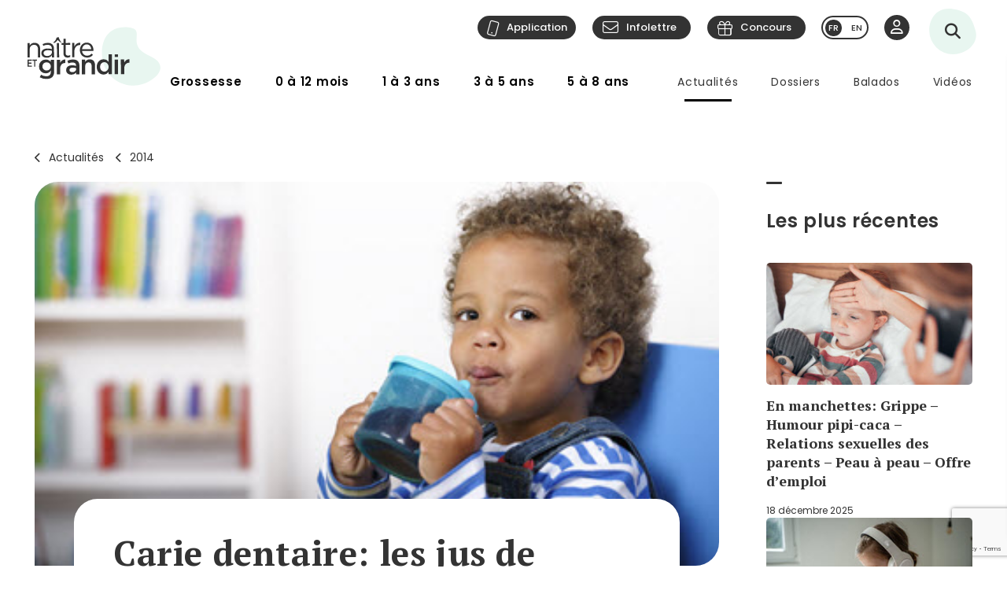

--- FILE ---
content_type: text/html; charset=utf-8
request_url: https://naitreetgrandir.com/fr/nouvelles/2014/10/06/20141006-carie-dentaire-jus-fruits-montres-doigt/
body_size: 19366
content:

<!DOCTYPE html>
<!--[if lt IE 7]>      <html class="no-js lt-ie9 lt-ie8 lt-ie7" lang="fr" xml:lang="fr"> <![endif]-->
<!--[if IE 7]>         <html class="no-js lt-ie9 lt-ie8" lang="fr" xml:lang="fr"> <![endif]-->
<!--[if IE 8]>         <html class="no-js lt-ie9" lang="fr" xml:lang="fr"> <![endif]-->
<!--[if gt IE 8]><!--> <html class="no-js" lang="fr" xml:lang="fr"> <!--<![endif]-->
    <head id="ctl00_ctl00_Head1" prefix="og: https://ogp.me/ns# fb: https://ogp.me/ns/fb# object: https://ogp.me/ns/object#">
        <!-- Google tag (gtag.js) -->
        
        <!-- Google Tag Manager -->
        <script>(function (w, d, s, l, i) {
                w[l] = w[l] || []; w[l].push({
                    'gtm.start':
                        new Date().getTime(), event: 'gtm.js'
                }); var f = d.getElementsByTagName(s)[0],
                    j = d.createElement(s), dl = l != 'dataLayer' ? '&l=' + l : ''; j.async = true; j.src =
                        'https://www.googletagmanager.com/gtm.js?id=' + i + dl; f.parentNode.insertBefore(j, f);
            })(window, document, 'script', 'dataLayer', 'GTM-5R65XZ');</script>
        <!-- End Google Tag Manager -->


        <meta charset="utf-8" /><meta http-equiv="X-UA-Compatible" content="IE=edge,chrome=1" /><meta name="viewport" content="width=device-width, initial-scale=1" /><meta name="verify-v1" content="v1rhluMy85/Co9VY+A/cDky5ADo0hv/vKGugcqxYrfQ=" /><meta name="ahrefs-site-verification" content="78770071bb130a57b5cd17b31552e39db4ffde871a532ce83d500e9fce031f58" /><meta id="ctl00_ctl00_FacebookOgAppId" property="fb:app_id" content="242896522487382" /><meta id="ctl00_ctl00_FacebookOgType" property="og:type" content="website" /><meta id="ctl00_ctl00_FacebookOgUrl" property="og:url" content="https://naitreetgrandir.com/fr/nouvelles/2014/10/06/20141006-carie-dentaire-jus-fruits-montres-doigt/" /><meta id="ctl00_ctl00_FacebookOgTitle" property="og:title" content="Carie dentaire: les jus de fruits montrés du doigt" /><meta id="ctl00_ctl00_FacebookOgDescription" property="og:description" content="Les jus de fruits et boissons sucrées seraient à blâmer pour la fréquence élevée de caries chez les jeunes enfants britanniques, selon des experts." /><meta id="ctl00_ctl00_FacebookOgImage" property="og:image" content="https://naitreetgrandir.com/documentsng/images/imagesfb/20141006-carie-dentaire-jus-fruits-montres-doigt.jpg" /><meta id="ctl00_ctl00_MetaDescription" name="description" content="Les jus de fruits et boissons sucrées seraient à blâmer pour la fréquence élevée de caries chez les jeunes enfants britanniques, selon des experts." /><meta name="p:domain_verify" content="0d7f6def51e839c840221be0c6c8cbae" /><link rel="shortcut icon" type="image/ico" href="/favicon.ico" /><link rel="stylesheet" href="/css/normalize.min.css" /><link rel="stylesheet" href="/css/style2023.min.css?r=20251205" /><link rel="preconnect" href="https://fonts.googleapis.com" /><link rel="preconnect" href="https://fonts.gstatic.com" crossorigin="" /><link href="//fonts.googleapis.com/css2?family=PT+Serif:ital,wght@0,400;0,700;1,400;1,700&amp;family=Poppins:ital,wght@0,300;0,400;0,500;0,600;0,700;1,300;1,400;1,500;1,600;1,700&amp;display=swap" rel="stylesheet" /><link href="//fonts.googleapis.com/css?family=Open+Sans:300,300i,400,400i,600,600i,700,700i,800,800i" rel="stylesheet" type="text/css" /><link href="//fonts.googleapis.com/css?family=Open+Sans+Condensed:300,700" rel="stylesheet" type="text/css" /><link href="//fonts.googleapis.com/css?family=Roboto+Slab:300,400,700" rel="stylesheet" type="text/css" /><link href="//fonts.googleapis.com/css?family=Roboto:100,300,400,700,900" rel="stylesheet" type="text/css" /><link href="//fonts.googleapis.com/css?family=Droid+Sans:400,700" rel="stylesheet" type="text/css" />

        <!-- update the core fontawesome file -->
        <link href="/js/fontawesome-pro-6.4.0-web/css/fontawesome.css" rel="stylesheet" />
        <!-- update any styles .css files you have linked -->
        <link href="/js/fontawesome-pro-6.4.0-web/css/light.css" rel="stylesheet" /><link href="/js/fontawesome-pro-6.4.0-web/css/regular.css" rel="stylesheet" /><link href="/js/fontawesome-pro-6.4.0-web/css/solid.css" rel="stylesheet" /><link href="/js/fontawesome-pro-6.4.0-web/css/brands.css" rel="stylesheet" /><link rel="stylesheet" href="/css/colorbox.css?r=20231006" /><link href="/js/swiper-11.0.5/package/swiper.css" rel="stylesheet" /><link id="ctl00_ctl00_ctlCanonicalLink" rel="canonical" href="https://naitreetgrandir.com/fr/nouvelles/2014/10/06/20141006-carie-dentaire-jus-fruits-montres-doigt/" />

        <script src="/js/vendor/modernizr-2.6.2-respond-1.1.0.min.js"></script>
        <link rel="stylesheet" href="//code.jquery.com/ui/1.9.2/themes/base/jquery-ui.css" />
        <script src="//ajax.googleapis.com/ajax/libs/jquery/3.5.1/jquery.min.js"></script>
        <script src="/js/jquery-ui-1.12.1.min.js"></script>
        <script src="/js/tooltip.js?r=20250929"></script>

        <script src="/js/colorbox-master/jquery.colorbox-min.js?r=20231006"></script>
        <script src="/js/colorbox-master/jquery.colorbox-fr.js"></script>
        <script src="/js/jquery.touchSwipe.min.js"></script>
        <script src="https://unpkg.com/scrollreveal@4.0.0/dist/scrollreveal.min.js"></script>
         
	    <script src="/js/jquery.maskedinput-1.4.1.js" type="text/javascript"></script>

        

<script>
    
    // DATALAYER - GOOGLE TAG MANAGER
    //dataLayer = [];
     dataLayer = dataLayer || [];

    // EVENT TRACKING - pour GA3 DEPRECATED 1 JUILLET 2023 ---------------
    function ga_clickEvent(category, label, action) {
        //alert("Category= " + category + "\n" + "Label= " + label + "\n" + "Action= "+ action)     
        var valCategory="Catégorie inconnue";
        var valLabel = "Label inconnu";
        var valAction = "Action inconnue";
        if(category){valCategory=category;}
        if (label) { valLabel = label; }
        if (action) { valAction = action; }
        //ga('send', 'event', valCategory, valAction, valLabel);

        // NOUVEAU CODE D'APPEL D'EVENT VIA DATALAYER - GOOGLE TAG MANAGER
        dataLayer.push({'event': 'eventGA',
                'eventCategory': valCategory,
                'eventAction': valAction,
                'eventLabel': valLabel
                
        });
     
    }
    // ---------------

    function ga4_trackingMenuClick(MenuName, MenuDeviceType, MenuAction, MenuSection) {
        var menu_name = ""; if (MenuName) { menu_name = MenuName }
        var menu_device_type = ""; if (MenuDeviceType) { menu_device_type = MenuDeviceType }
        var menu_action = ""; if (MenuAction) { menu_action = MenuAction }
        var menu_section = ""; if (MenuSection) { menu_section = MenuSection }

        //alert("GA4= " + MenuName + "  " + MenuDeviceType + "   "+ MenuAction + "  Section= " + MenuSection)
        // EVent Code pour GA4 
        //gtag('event', 'menu_click', {
        //    'menu_item_name': menu_name,
        //    'menu_item_device_type': menu_device_type,
        //    'menu_item_action': menu_action,
        //    'menu_item_section': menu_section
        //});

        
 		dataLayer.push({	
			'event': 'menu_click',
          	  	'menu_item_name': menu_name,
            	'menu_item_device_type': menu_device_type,
            	'menu_item_action': menu_action,
            	'menu_item_section': menu_section
            
		 });
    }

    function ga4_trackingSubMenuClick(MenuName, MenuDeviceType, MenuParent) {
        var menu_name = ""; if (MenuName) { menu_name = MenuName }
        var menu_device_type = ""; if (MenuDeviceType) { menu_device_type = MenuDeviceType }
        var menu_parent = ""; if (MenuParent) { menu_parent = MenuParent }


        //alert("GA4SubMenu= " + MenuName + "  " + MenuDeviceType + " parent= "+ MenuParent)
        //gtag('event', 'submenu_click', {
        //    'menu_item_name': menu_name,
        //    'menu_item_device_type': menu_device_type,
        //    'menu_item_parent': menu_parent
        //});
       
 		dataLayer.push({	
			'event': 'submenu_click', 
         	'menu_item_name': menu_name,
           	'menu_item_device_type': menu_device_type,
          	'menu_item_parent': menu_parent            
		 });
    }
    
    //FACEBOOK- Perfect Audience -------

    //(function () {
    //    window._pa = window._pa || {};
    //    // _pa.onLoadEvent = "sign_up"; // OPTIONAL: name of segment/conversion to be fired on script load
    //    var pa = document.createElement('script'); pa.type = 'text/javascript'; pa.async = true;
    //    pa.src = ('https:' == document.location.protocol ? 'https:' : 'http:') + "//tag.perfectaudience.com/serve/51245b7e7734980002000073.js";
    //    var s = document.getElementsByTagName('script')[0]; s.parentNode.insertBefore(pa, s);
    //})();
    // ---------------

    


    // COMSCORE TAG ----------------
      var _comscore = _comscore || [];
    _comscore.push({ c1: "2", c2: "18909054" });
    (function() {
        var s = document.createElement("script"), el = document.getElementsByTagName("script")[0]; s.async = true;
        s.src = (document.location.protocol == "https:" ? "https://sb" : "http://b") + ".scorecardresearch.com/beacon.js";
        el.parentNode.insertBefore(s, el);
    })();
    // End COMSCORE TAG -----------

</script>


    
    
    


    
    <!-- READSPEAKER SCRIPT =========== -->
    <script type="text/javascript">
    <!--
        window.rsConf = { general: { usePost: true} };
    //-->
    </script>
    
    <!-- New Script -->
    <script src="//cdn1.readspeaker.com/script/7159/webReader/webReader.js?pids=wr" type="text/javascript"></script>
    <style type="text/css">.rsbtn .rsbtn_powered .rsbtn_btnlabel{display:none;}</style>

    <!-- END OF READSPEAKER SCRIPT ==== -->

    <script type="text/javascript">
        // Ferme la boîte de références et applique un toggle sur le titre  
        $(document).ready(function () {
            var refTitle = $("table#ref h3");
            $(refTitle).nextAll().hide();
            
            $(refTitle).click(function () {
                $(refTitle).nextAll().slideToggle();
            });
        });
    </script>
    
    

<script type="application/ld+json">{
    "@context":"http://schema.org","@type":"NewsArticle","mainEntityOfPage":{"@type":"WebPage","@id":"https://naitreetgrandir.com/fr/nouvelles/2014/10/06/20141006-carie-dentaire-jus-fruits-montres-doigt/"},"headline":"Carie dentaire: les jus de fruits montrés du doigt","description":"","sourceOrganization":{"@type":"Organization","name":"Naître et grandir"},"datePublished":"2014-10-06 00:00:00","dateModified":"2014-10-06 20:33:33","author":[{"@type":"Organization","name":"Agence Science-Presse"}],"image":{"@type":"ImageObject","representativeOfPage":true,"url":"https://naitreetgrandir.com/documentsng/images/imagesprincipalepetite/20141006-carie-dentaire-jus-fruits-montres-doigt.jpg","width":"300","height":"180","description":""},"publisher":{"@type":"Organization","name":"Naitre et grandir","url":"https://naitreetgrandir.com","sameAs":["https://facebook.com/naitreetgrandir/","https://www.youtube.com/user/NaitreGrandir","https://pinterest.ca/naitreetgrandir/"],"logo":{"@type":"ImageObject","url":"https://naitreetgrandir.com/img/layout2013/logo-ng.png","width":191,"height":60}} 
}</script>

    <script type="text/javascript">
        jQuery(document).ready(function () {            
            jQuery(".mainContentImage").prependTo("#contenuFicheTexte");
        });
    </script>


        <!--[if lte IE 8]>
        <link rel="Stylesheet" type="text/css" href="/css/style2013-ie8moins.css" />
        <script src="/js/css3-mediaqueries.js"></script>
        <![endif]-->
    <title>
	Carie dentaire: les jus de fruits montr&#233;s du doigt
</title></head>
    <body id="naitreetgrandir" class="sectionNouvelles">
        <!-- Google Tag Manager (noscript) -->
        <noscript><iframe src="https://www.googletagmanager.com/ns.html?id=GTM-5R65XZ"
        height="0" width="0" style="display:none;visibility:hidden"></iframe></noscript>



        <!-- End Google Tag Manager (noscript) -->
        

<div id="btnQuitterRapidement" tabindex="0" role="button" class="button"><div id="btnQuitterRapidement_texte">Quitter rapidement</div></div>

<script>
    // Clavier (touche enter ou espace)
    document.querySelector("#btnQuitterRapidement").addEventListener('keydown', function (e) {
        const keyD = e.key !== undefined ? e.key : e.keyCode;
        if ((keyD === 'Enter' || keyD === 13) || (['Spacebar', ' '].indexOf(keyD) >= 0 || keyD === 32)) {
            e.preventDefault();
            this.click();
        }
    });
    // Souris
    $("#btnQuitterRapidement").click(function (e) {
        var siteRedirect = "https://www.google.ca/";
        document.body.innerHTML = '';

        var stateObj = { foo: "bar" };
        for (var i = 0; i < 9; i++) { // Ajoute des entrées dans l'historique (Cette page est une redirection vers un site 'safe')
            history.pushState(stateObj, "", "/ca");
        }
        window.open(siteRedirect); // Ouvre une nouvelle fenêtre pour ne pas avoir de bouton précédent qui fonctionne
        location.replace(siteRedirect); // Change la page actuelle
        e.preventDefault();
    });
</script>
    



        
            <div id="fb-root"></div>
           


        
          
        <form name="aspnetForm" method="post" action="/fr/nouvelles/2014/10/06/20141006-carie-dentaire-jus-fruits-montres-doigt/" id="aspnetForm">
<div>
<input type="hidden" name="__EVENTTARGET" id="__EVENTTARGET" value="" />
<input type="hidden" name="__EVENTARGUMENT" id="__EVENTARGUMENT" value="" />
<input type="hidden" name="__VIEWSTATE" id="__VIEWSTATE" value="/[base64]/[base64]/kr6QE6NQ==" />
</div>

<script type="text/javascript">
//<![CDATA[
var theForm = document.forms['aspnetForm'];
if (!theForm) {
    theForm = document.aspnetForm;
}
function __doPostBack(eventTarget, eventArgument) {
    if (!theForm.onsubmit || (theForm.onsubmit() != false)) {
        theForm.__EVENTTARGET.value = eventTarget;
        theForm.__EVENTARGUMENT.value = eventArgument;
        theForm.submit();
    }
}
//]]>
</script>


<script src="/WebResource.axd?d=u6a1ShgHp8oy3Xk0QdrLMpAZkyIUYqBxBKeldwOU4P6dLogVK-mcAZiul1SNKO3WalmoIvcUlz-B2l6Ph35V17fFBus1&amp;t=638883127099574018" type="text/javascript"></script>


<script src="https://www.google.com/recaptcha/api.js?render=6LfI5k8iAAAAADHUCFEgwzSmI6zlydHGqxO6Hyvc" type="text/javascript"></script>
<script src="/ScriptResource.axd?d=TOt8cQ0_VOV9BuwcrMAXoy87qW2UhBo8tVZc52vvwzQgwmpIzMlyAQwsnYuNVgX9IjyrcCg-ykCU3kAzhp0lSWRyIKRfEMjWbWqqrnhuyIxbT6Tl40qCHfG6LRwpAneqoZay7DnttDajqYrvGx-5CrfJ34qoCZdvK30Kzc-Wtr9okhCq0&amp;t=74a40145" type="text/javascript"></script>
<script src="/ScriptResource.axd?d=dC3KVtglKolnJQu8TJPJVhiTaj84GW2K5o4R4hZs0PjgjjGiWTaEQZ4iUlj6a6akrmeLACtKdMf65DYX-tseppKVqB86IVyTUbuZxsecF0QXoR2MIRea1jFUpv6AO_0BqBy95h6oaaL0zqRJGwDNDDUO3uzmI3sq6OwwhFUN7VlCZpqv0&amp;t=74a40145" type="text/javascript"></script>
<script src="/ScriptResource.axd?d=Tk4HUESj69Pqeb__xVZ7H7HwlM51pFJb2Sn3r7w9-XwXID3_OKESG5XyGUr9194niIYNcspLWR9KCNdJwgwm0oe-Ls-xFO5KuUrmGwWcFAHVEld-24sHfdschSrTKBqhjBo9osy4rlRl3sYH7CmGeUueI7DsEJFAOTq4sO5HromZyxjjxprBUJq2BIbOeA-JEw00PQ2&amp;t=74a40145" type="text/javascript"></script>
<script type="text/javascript">
//<![CDATA[
Sys.Services._ProfileService.DefaultWebServicePath = '../../../../../../Profile_JSON_AppService.axd';
Sys.Services._AuthenticationService.DefaultWebServicePath = '../../../../../../Authentication_JSON_AppService.axd';
//]]>
</script>

<div>

	<input type="hidden" name="__VIEWSTATEGENERATOR" id="__VIEWSTATEGENERATOR" value="C0526DF2" />
</div>
        

<script type="text/javascript">
    function showTheColorBox() {
        $('#publisherErrorBox').show();
        $.colorbox({
            inline: true, width: "80%", open: true, href: "#publisherErrorBox",

            onClosed: function () {
                $('#publisherErrorBox').hide();
            },
            onOpen: function () {
                $('#publisherErrorBox').show();
            }
        });
    }
</script>




        

        <script type="text/javascript">
//<![CDATA[
Sys.WebForms.PageRequestManager._initialize('ctl00$ctl00$ctlScriptManager', 'aspnetForm', ['tctl00$ctl00$Avatar$ctlUpdatePanel','','tctl00$ctl00$ctlUpdatePanel',''], [], [], 90, 'ctl00$ctl00');
//]]>
</script>

<span id="ctl00_ctl00_ctlTrace" data-page-url="http://naitreetgrandir.com/fr/nouvelles/fiche.aspx?doc=20141006-carie-dentaire-jus-fruits-montres-doigt&amp;annee=2014&amp;mois=10&amp;jour=06"></span>
        <div class="header-container">
            <header class="wrapper clearfix">
                <a name="TopPosition"></a>
                <div id="ctl00_ctl00_ctlLogo" class="siteTitle"><a href="https://naitreetgrandir.com/fr/" title="Accueil"><span>Na&icirc;tre et grandir</span></a></div>
                    
	        	<a id="afficherMenu" title="Afficher le menu"><span>Afficher le menu</span></a>

	        	<a id="afficherRecherche" title="Afficher la recherche"><span>Afficher la recherche</span></a>



                <div id="menuHeader">
                    <div id="menuHeaderContainer">
                        

		<div id="menu">
			<nav>
				<ul>        
					<li class="mGrossesse niv0" data-category="Grossesse"><span class="menuName"><a href="https://naitreetgrandir.com/fr/grossesse/">Grossesse</a><span class="mobileOvertake"><a>Ouvrir</a></span></span>
                        <div class="subMenu">
                            <a class="subTitle">Grossesse</a>
						    <ul>
                                <li><a href="https://naitreetgrandir.com/fr/grossesse/trimestre1/">1er trimestre</a></li>         
                                <li><a href="https://naitreetgrandir.com/fr/grossesse/trimestre2/">2e trimestre</a></li>         
                                <li><a href="https://naitreetgrandir.com/fr/grossesse/trimestre3/">3e trimestre</a></li>         
                                <li><a href="https://naitreetgrandir.com/fr/grossesse/accouchement/">Accouchement</a></li>         
                                <li><a href="https://naitreetgrandir.com/fr/grossesse/sante-bien-etre/">Santé et bien-être</a></li>                                     
                                <li><a href="https://naitreetgrandir.com/fr/infolettre/">Infolettre</a></li>
						    </ul>
                        </div>
					</li>
					<li class="m012 niv0" data-category="012mois"><span class="menuName"><a href="https://naitreetgrandir.com/fr/etape/0_12_mois/">0 à 12 mois</a><span class="mobileOvertake"><a>Ouvrir</a></span></span>
                        <div class="subMenu">
                            <a class="subTitle">0 à 12 mois</a>
 						    <ul>        
                               <li><a href="https://naitreetgrandir.com/fr/etape/0_12_mois/developpement/">Développement</a></li>         
                                <li><a href="https://naitreetgrandir.com/fr/etape/0_12_mois/alimentation/">Nourrir</a></li>         
                                <li><a href="https://naitreetgrandir.com/fr/etape/0_12_mois/soins/">Soins et bien-être</a></li>
                                <li><a href="https://naitreetgrandir.com/fr/etape/0_12_mois/viefamille/">Vie de famille</a></li>
                                <li><a href="https://naitreetgrandir.com/fr/etape/0_12_mois/jeux/">Apprentissages et jeux</a></li>
                                <li><a href="https://naitreetgrandir.com/fr/etape/0_12_mois/fiches-activites/">Fiches d'activités</a></li>
                                <li><a href="https://naitreetgrandir.com/fr/sante/">Santé</a></li>
                            </ul>
                        </div>
					</li>
					<li class="m13 niv0" data-category="13ans"><span class="menuName"><a href="https://naitreetgrandir.com/fr/etape/1_3_ans/">1 à 3 ans</a><span class="mobileOvertake"><a>Ouvrir</a></span></span>
                        <div class="subMenu">
                            <a class="subTitle">1 à 3 ans</a>
						    <ul>        
                                <li><a href="https://naitreetgrandir.com/fr/etape/1_3_ans/developpement/">Développement</a></li>         
                                <li><a href="https://naitreetgrandir.com/fr/etape/1_3_ans/langage/">Lecture et langage</a></li>         
                                <li><a href="https://naitreetgrandir.com/fr/etape/1_3_ans/alimentation/">Alimentation</a></li>
                                <li><a href="https://naitreetgrandir.com/fr/etape/1_3_ans/soins/">Soins et bien-être</a></li>
                                <li><a href="https://naitreetgrandir.com/fr/etape/1_3_ans/viefamille/">Vie de famille</a></li>
                                <li><a href="https://naitreetgrandir.com/fr/etape/1_3_ans/garderie/">Garderie</a></li> 
                                <li><a href="https://naitreetgrandir.com/fr/etape/1_3_ans/jeux/">Apprentissages et jeux</a></li>
                                <li><a href="https://naitreetgrandir.com/fr/etape/1_3_ans/fiches-activites/">Fiches d'activités</a></li>
                                <li><a href="https://naitreetgrandir.com/fr/sante/">Santé</a></li>
                                <li><a href="https://naitreetgrandir.com/fr/etape/1_3_ans/comportement/">Comportement et discipline</a></li>
						    </ul>
                        </div>
					</li>
					<li class="m35 niv0" data-category="35ans"><span class="menuName"><a href="https://naitreetgrandir.com/fr/etape/3-5-ans/">3 à 5 ans</a><span class="mobileOvertake"><a>Ouvrir</a></span></span>
                        <div class="subMenu">
                            <a class="subTitle">3 à 5 ans</a>
						    <ul>        
                                <li><a href="https://naitreetgrandir.com/fr/etape/3-5-ans/developpement/">Développement</a></li>    
                                <li><a href="https://naitreetgrandir.com/fr/etape/3-5-ans/langage/">Lecture et langage</a></li>         
                                <li><a href="https://naitreetgrandir.com/fr/etape/3-5-ans/alimentation/">Alimentation</a></li>
                                <li><a href="https://naitreetgrandir.com/fr/etape/3-5-ans/vie-famille/">Vie de famille</a></li>  
                                <li><a href="https://naitreetgrandir.com/fr/etape/3-5-ans/garderie/">Garderie</a></li>         
                                <li><a href="https://naitreetgrandir.com/fr/etape/3-5-ans/apprentissage-jeux/">Apprentissages et jeux</a></li>
                                <li><a href="https://naitreetgrandir.com/fr/etape/3-5-ans/fiches-activites/">Fiches d'activités</a></li>
                                <li><a href="https://naitreetgrandir.com/fr/etape/3-5-ans/comportement/">Comportement et discipline</a></li>
                                <li><a href="https://naitreetgrandir.com/fr/sante/">Santé</a></li> 
						    </ul>
                        </div>
					</li>
					<li class="m58 niv0" data-category="58ans"><span class="menuName"><a href="https://naitreetgrandir.com/fr/etape/5-8-ans/">5 à 8 ans</a><span class="mobileOvertake"><a>Ouvrir</a></span></span>
                        <div class="subMenu">
                            <a class="subTitle">5 à 8 ans</a>
						    <ul>        
                                <li><a href="https://naitreetgrandir.com/fr/etape/5-8-ans/developpement/">Développement</a></li>    
                                <li><a href="https://naitreetgrandir.com/fr/etape/5-8-ans/ecole/">À l'école</a></li>         
                                <li><a href="https://naitreetgrandir.com/fr/etape/5-8-ans/jouer-bouger/">Jouer et bouger</a></li>
                                <li><a href="https://naitreetgrandir.com/fr/etape/5-8-ans/fiches-activites/">Fiches d'activités</a></li> 
                                <li><a href="https://naitreetgrandir.com/fr/etape/5-8-ans/vie-famille/">Vie de famille</a></li>  
                                <li><a href="https://naitreetgrandir.com/fr/etape/5-8-ans/langage/">Lecture et langage</a></li>         
                                <li><a href="https://naitreetgrandir.com/fr/etape/5-8-ans/alimentation/">Alimentation</a></li>
                                <li><a href="https://naitreetgrandir.com/fr/etape/5-8-ans/comportement/">Comportement</a></li>
                                <li><a href="https://naitreetgrandir.com/fr/sante/">Santé</a></li> 
						    </ul>
                        </div>
					</li>
				</ul>
			</nav>
		</div>

		<div id="menuDesktop" style="display: none;">
			<nav>
				<ul>        
					<li class="mGrossesse niv0" data-category="Grossesse"><span class="menuName"><a href="https://naitreetgrandir.com/fr/grossesse/">Grossesse</a></span>
                        <div class="subMenu"><div class="subMenuContainer">
                            <div class="subMenuContent">
						        <ul>
                                    <li class="niv1"><a href="https://naitreetgrandir.com/fr/grossesse/trimestre1/">1er trimestre</a><span class="subtitle">(0 à 14 semaines)</span></li>         
                                    <li class="niv1"><a href="https://naitreetgrandir.com/fr/grossesse/trimestre2/">2e trimestre</a><span class="subtitle">(15 à 28 semaines)</span></li>         
                                    <li class="niv1"><a href="https://naitreetgrandir.com/fr/grossesse/trimestre3/">3e trimestre</a><span class="subtitle">(29 à 40 semaines)</span></li>         
                                </ul>
                                <ul>
                                    <li class="niv1"><a href="https://naitreetgrandir.com/fr/grossesse/accouchement/">Accouchement</a></li>         
                                    <li class="niv1"><a href="https://naitreetgrandir.com/fr/grossesse/sante-bien-etre/">Santé et bien-être</a></li>                                     
						        </ul>
                                <ul class="separateur">
                                    <li class="niv2"><a href="https://naitreetgrandir.com/application/">Application: Votre suivi de grossesse</a></li>
                                    <li class="niv2"><a href="/fr/outils/boite_outils/calculateur-date-accouchement">Calculateur de la date d’accouchement</a></li>
                                    <li class="niv2"><a href="https://naitreetgrandir.com/fr/grossesse/diaporama/">Le développement du foetus en images</a></li>
                                    <li class="niv2"><a href="https://naitreetgrandir.com/fr/telecharger/#grossesse">À télécharger: La trousse de naissance</a></li>
                                </ul>
                            </div>
                            <a class="close">Fermer</a>
                        </div></div>
					</li>
					<li class="m012 niv0" data-category="012mois"><span class="menuName"><a href="https://naitreetgrandir.com/fr/etape/0_12_mois/">0 à 12 mois</a></span>
                        <div class="subMenu"><div class="subMenuContainer">
                            <div class="subMenuContent">
 						        <ul>        
                                    <li class="niv1"><a href="https://naitreetgrandir.com/fr/etape/0_12_mois/developpement/">Développement</a></li>
                                    <li class="niv2"><a href="https://naitreetgrandir.com/fr/etape/0_12_mois/developpement/nouveau_ne/">Nouveau-né</a></li>   
                                    <li class="niv2"><a href="https://naitreetgrandir.com/fr/etape/0_12_mois/developpement/1_mois/">1 mois</a></li>
                                    <li class="niv2"><a href="https://naitreetgrandir.com/fr/etape/0_12_mois/developpement/2_mois/">2 mois</a></li>
                                    <li class="niv2"><a href="https://naitreetgrandir.com/fr/etape/0_12_mois/developpement/3_mois/">3 mois</a></li>
                                    <li class="niv2"><a href="https://naitreetgrandir.com/fr/etape/0_12_mois/developpement/4_mois/">4 mois</a></li>
                                </ul>
                                <ul class="nospace">
                                    <li class="niv1"><span class="vide">&nbsp;</span></li>
                                    <li class="niv2"><span class="vide">&nbsp;</span></li>
                                    <li class="niv2"><a href="https://naitreetgrandir.com/fr/etape/0_12_mois/developpement/5_mois/">5 mois</a></li>
                                    <li class="niv2"><a href="https://naitreetgrandir.com/fr/etape/0_12_mois/developpement/6_mois/">6 mois</a></li>
                                    <li class="niv2"><a href="https://naitreetgrandir.com/fr/etape/0_12_mois/developpement/7_9_mois/">7 à 9 mois</a></li>
                                    <li class="niv2"><a href="https://naitreetgrandir.com/fr/etape/0_12_mois/developpement/10_12_mois/">10 à 12 mois</a></li>        
                                </ul> 
                                <ul>
                                    <li class="niv1"><a href="https://naitreetgrandir.com/fr/etape/0_12_mois/alimentation/">Nourrir</a></li>         
                                    <li class="niv1"><a href="https://naitreetgrandir.com/fr/etape/0_12_mois/soins/">Soins et bien-être</a></li>
                                    <li class="niv1"><a href="https://naitreetgrandir.com/fr/etape/0_12_mois/viefamille/">Vie de famille</a></li>
                                    <li class="niv1"><a href="https://naitreetgrandir.com/fr/etape/0_12_mois/jeux/">Apprentissages et jeux</a></li>
                                    <li class="niv1"><a href="https://naitreetgrandir.com/fr/sante/">Santé</a></li>
                                </ul>
 						        <ul>        
                                    <li class="niv1"><a href="https://naitreetgrandir.com/fr/etape/0_12_mois/fiches-activites/">Fiches d'activités</a></li>
                                    <li class="niv2"><a href="https://naitreetgrandir.com/fr/etape/0_12_mois/fiches-activites/bricolage/">Bricolages</a></li>
                                    <li class="niv2"><a href="https://naitreetgrandir.com/fr/etape/0_12_mois/fiches-activites/contes/">Contes</a></li>
                                    <li class="niv2"><a href="https://naitreetgrandir.com/fr/etape/0_12_mois/fiches-activites/dessins/">Dessins</a></li>
                                    <li class="niv2"><a href="https://naitreetgrandir.com/fr/etape/0_12_mois/fiches-activites/jeux/">Jeux</a></li>
                                </ul>
                            </div>
                            <a class="close">Fermer</a>
                        </div></div>
					</li>
					<li class="m13 niv0" data-category="13ans"><span class="menuName"><a href="https://naitreetgrandir.com/fr/etape/1_3_ans/">1 à 3 ans</a></span>
                        <div class="subMenu"><div class="subMenuContainer">
                            <div class="subMenuContent">
						        <ul>        
                                    <li class="niv1"><a href="https://naitreetgrandir.com/fr/etape/1_3_ans/developpement/">Développement</a></li>         
                                    <li class="niv2"><a href="https://naitreetgrandir.com/fr/etape/1_3_ans/developpement/13_18_mois/">1 an à 1 1/2</a></li>
                                    <li class="niv2"><a href="https://naitreetgrandir.com/fr/etape/1_3_ans/developpement/19_24_mois/">1 1/2 à 2 ans</a></li>
                                    <li class="niv2"><a href="https://naitreetgrandir.com/fr/etape/1_3_ans/developpement/25_30_mois/">2 ans à 2 1/2</a></li>
                                    <li class="niv2"><a href="https://naitreetgrandir.com/fr/etape/1_3_ans/developpement/31_36_mois/">2 1/2 à 3 ans</a> </li>
                                </ul>
                                <ul>
                                    <li class="niv1"><a href="https://naitreetgrandir.com/fr/etape/1_3_ans/langage/">Lecture et langage</a></li>         
                                    <li class="niv1"><a href="https://naitreetgrandir.com/fr/etape/1_3_ans/soins/">Soins et bien-être</a></li>
                                    <li class="niv1"><a href="https://naitreetgrandir.com/fr/etape/1_3_ans/garderie/">Garderie</a></li> 
                                </ul>
                                <ul>
                                    <li class="niv1"><a href="https://naitreetgrandir.com/fr/etape/1_3_ans/comportement/">Comportement et discipline</a></li>
                                    <li class="niv1"><a href="https://naitreetgrandir.com/fr/etape/1_3_ans/viefamille/">Vie de famille</a></li>
                                    <li class="niv1"><a href="https://naitreetgrandir.com/fr/etape/1_3_ans/jeux/">Apprentissages et jeux</a></li>
                                    <li class="niv1"><a href="https://naitreetgrandir.com/fr/sante/">Santé</a></li>
                                </ul>
                                <ul>
                                    <li class="niv1"><a href="https://naitreetgrandir.com/fr/etape/1_3_ans/alimentation/">Alimentation</a></li>
                                    <li class="niv2"><a href="https://naitreetgrandir.com/fr/etape/1_3_ans/alimentation/cuisiner-enfant/">Cuisiner avec votre enfant</a></li>
                                    <li class="niv2"><a href="https://naitreetgrandir.com/fr/recette-familiale/">Recettes familiales</a></li>
						        </ul>
                                <ul>
                                    <li class="niv1"><a href="https://naitreetgrandir.com/fr/etape/1_3_ans/fiches-activites/">Fiches d'activités</a></li>
                                    <li class="niv2"><a href="https://naitreetgrandir.com/fr/etape/1_3_ans/fiches-activites/bricolage/">Bricolages</a></li>
                                    <li class="niv2"><a href="https://naitreetgrandir.com/fr/etape/1_3_ans/fiches-activites/contes/">Contes</a></li>
                                    <li class="niv2"><a href="https://naitreetgrandir.com/fr/etape/1_3_ans/fiches-activites/dessins/">Dessins</a></li>
                                    <li class="niv2"><a href="https://naitreetgrandir.com/fr/etape/1_3_ans/fiches-activites/jeux/">Jeux</a></li>
                                </ul>
                            </div>
                            <a class="close">Fermer</a>
                        </div></div>
					</li>
					<li class="m35 niv0" data-category="35ans"><span class="menuName"><a href="https://naitreetgrandir.com/fr/etape/3-5-ans/">3 à 5 ans</a></span>
                        <div class="subMenu"><div class="subMenuContainer">
                            <div class="subMenuContent">
						        <ul data-category="35ans">        
                                    <li class="niv1"><a href="https://naitreetgrandir.com/fr/etape/3-5-ans/developpement/">Développement</a></li>    
                                    <li class="niv2"><a href="https://naitreetgrandir.com/fr/etape/3-5-ans/developpement/3-4-ans/">3 à 4 ans</a></li>
                                    <li class="niv2"><a href="https://naitreetgrandir.com/fr/etape/3-5-ans/developpement/4-5-ans/">4 à 5 ans</a></li>
						        </ul>
                                <ul>
                                    <li class="niv1"><a href="https://naitreetgrandir.com/fr/etape/3-5-ans/langage/">Lecture et langage</a></li>         
                                    <li class="niv1"><a href="https://naitreetgrandir.com/fr/etape/3-5-ans/vie-famille/">Vie de famille</a></li>  
                                    <li class="niv1"><a href="https://naitreetgrandir.com/fr/etape/3-5-ans/garderie/">Garderie</a></li>         
						        </ul>
                                <ul>
                                    <li class="niv1"><a href="https://naitreetgrandir.com/fr/etape/3-5-ans/comportement/">Comportement et discipline</a></li>
                                    <li class="niv1"><a href="https://naitreetgrandir.com/fr/etape/3-5-ans/apprentissage-jeux/">Apprentissages et jeux</a></li>
                                    <li class="niv1"><a href="https://naitreetgrandir.com/fr/sante/">Santé</a></li> 
						        </ul>
                                <ul>
                                    <li class="niv1"><a href="https://naitreetgrandir.com/fr/etape/3-5-ans/alimentation/">Alimentation</a></li>
                                    <li class="niv2"><a href="https://naitreetgrandir.com/fr/etape/3-5-ans/alimentation/cuisiner-enfant/">Cuisiner avec votre enfant</a></li>
                                    <li class="niv2"><a href="https://naitreetgrandir.com/fr/recette-familiale/">Recettes familiales</a></li>
						        </ul>
                                <ul>
                                    <li class="niv1"><a href="https://naitreetgrandir.com/fr/etape/3-5-ans/fiches-activites/">Fiches d'activités</a></li>
                                    <li class="niv2"><a href="https://naitreetgrandir.com/fr/etape/3-5-ans/fiches-activites/bricolage/">Bricolages</a></li>
                                    <li class="niv2"><a href="https://naitreetgrandir.com/fr/etape/3-5-ans/fiches-activites/contes/">Contes</a></li>
                                    <li class="niv2"><a href="https://naitreetgrandir.com/fr/etape/3-5-ans/fiches-activites/dessins/">Dessins</a></li>
                                    <li class="niv2"><a href="https://naitreetgrandir.com/fr/etape/3-5-ans/fiches-activites/jeux/">Jeux</a></li>
						        </ul>
                            </div>
                            <a class="close">Fermer</a>
                        </div></div>
					</li>
					<li class="m58 niv0" data-category="58ans"><span class="menuName"><a href="https://naitreetgrandir.com/fr/etape/5-8-ans/">5 à 8 ans</a></span>
                        <div class="subMenu"><div class="subMenuContainer">
                            <div class="subMenuContent">
						        <ul>        
                                    <li class="niv1"><a href="https://naitreetgrandir.com/fr/etape/5-8-ans/developpement/">Développement</a></li>    
                                    <li class="niv2"><a href="https://naitreetgrandir.com/fr/etape/5-8-ans/developpement/5-6-ans/">5 à 6 ans</a></li>
                                    <li class="niv2"><a href="https://naitreetgrandir.com/fr/etape/5-8-ans/developpement/6-7-ans/">6 à 7 ans</a></li>
                                    <li class="niv2"><a href="https://naitreetgrandir.com/fr/etape/5-8-ans/developpement/7-8-ans/">7 à 8 ans</a></li>
						        </ul>
                                <ul>
                                    <li class="niv1"><a href="https://naitreetgrandir.com/fr/etape/5-8-ans/ecole/">À l'école</a></li>         
                                    <li class="niv1"><a href="https://naitreetgrandir.com/fr/etape/5-8-ans/jouer-bouger/">Jouer et bouger</a></li>
                                    <li class="niv1"><a href="https://naitreetgrandir.com/fr/etape/5-8-ans/comportement/">Comportement</a></li>
						        </ul>
                                <ul>
                                    <li class="niv1"><a href="https://naitreetgrandir.com/fr/etape/5-8-ans/langage/">Lecture et langage</a></li>         
                                    <li class="niv1"><a href="https://naitreetgrandir.com/fr/etape/5-8-ans/vie-famille/">Vie de famille</a></li>  
                                    <li class="niv1"><a href="https://naitreetgrandir.com/fr/sante/">Santé</a></li> 
						        </ul>
                                <ul>
                                    <li class="niv1"><a href="https://naitreetgrandir.com/fr/etape/5-8-ans/alimentation/">Alimentation</a></li>
                                    <li class="niv2"><a href="https://naitreetgrandir.com/fr/etape/5-8-ans/alimentation/cuisiner-enfant/">Cuisiner avec votre enfant</a></li>
                                    <li class="niv2"><a href="https://naitreetgrandir.com/fr/recette-familiale/">Recettes familiales</a></li>
						        </ul>
                                <ul>
                                    <li class="niv1"><a href="https://naitreetgrandir.com/fr/etape/5-8-ans/fiches-activites/">Fiches d'activités</a></li> 
                                    <li class="niv2"><a href="https://naitreetgrandir.com/fr/etape/5-8-ans/fiches-activites/bricolage/">Bricolages</a></li>
                                    <li class="niv2"><a href="https://naitreetgrandir.com/fr/etape/5-8-ans/fiches-activites/contes/">Contes</a></li>
                                    <li class="niv2"><a href="https://naitreetgrandir.com/fr/etape/5-8-ans/fiches-activites/dessins/">Dessins</a></li>
                                    <li class="niv2"><a href="https://naitreetgrandir.com/fr/etape/5-8-ans/fiches-activites/jeux/">Jeux</a></li>
						        </ul>
                            </div>
                            <a class="close">Fermer</a>
                        </div></div>
					</li>
				</ul>
			</nav>
		</div>
                
                        <div id="menuSecondaire">
		                    <div id="menuOutils">
	                            <nav>
	                                <ul data-category="Outils">        
	                                    <li class="mNouvelles"><a href="https://naitreetgrandir.com/fr/nouvelles/">Actualités</a></li>
	                                    <li class="mDossiers"><a href="https://naitreetgrandir.com/fr/dossier/">Dossiers</a></li>
                                        <li class="mBalado"><a href="https://naitreetgrandir.com/fr/balado/">Balados</a></li>
                                        <li class="mVideo"><a href="https://naitreetgrandir.com/fr/video/">Vidéos</a></li>
	                                    
	                                </ul>
	                            </nav>
                            </div>

	                        <a href="https://naitreetgrandir.com/application/" id="boutonHeaderApplication">Application</a>
                            <a href="https://naitreetgrandir.com/fr/infolettre/" id="boutonHeaderInfolettre">Infolettre</a>
                            <a href="https://naitreetgrandir.com/fr/concours/" id="boutonHeaderConcours" class="mobileMenuOnly">Concours</a>

                            <div id="traductionHeader">
                                <a id="ctl00_ctl00_ctlUrlNavLang" href="https://naitreetgrandir.com/en/"><span>En</span></a>
                            </div>
                            
                        </div>
                    </div>
                    <div id="headerOverlay"></div>
                </div>

                <div id="headerAvatar">
                    <a ID="ctlLinkAvatar" title="Mon compte">

<span class="avatar-container">
    <div id="ctl00_ctl00_Avatar_ctlUpdatePanel">
	
            
                    <i class="fa-regular fa-user"></i>
                
        
</div>
</span></a>
                </div>

                 <div id="connexionContainer">
    <div id="se-connecter">
        

                <div id="connexion">
                    <div class="user-container">
                        <div class="avatar-container">
                            <div class="icon-container">
                                <i class='fa-regular fa-user'></i>
                            </div>
                        </div>
                        <div class="text-container">
                            <p>Personnalisez vos infolettres, vos suivis et gérez votre compte en un instant!</p>
                        </div>
                    </div>
                    <div class="buttonList">
                        <span class='nonMobile'><a id="ctlConnexion" href="https://naitreetgrandir.com/connexion/" class="button">Me connecter</a></span>
                        <span class='nonMobile'><a id="ctlInscription" href="https://naitreetgrandir.com/inscription/" class="button secondaire">Créer un compte</a></span>
                    </div>

                    <div class="description">
                        <h2>Créez votre compte <br />et simplifiez votre vie de parent!</h2>
                        <p>Un compte unique pour l’infolettre et l’appli.</p>
                        <p>Profitez chaque semaine, d’un contenu qui évolue selon votre grossesse ou l’âge de votre enfant.</p>
                        <p>Mettez à jour facilement votre date d’accouchement, car bébé arrive rarement à la date prévue!</p>
                        <p>Une expérience 100 % bienveillante, pensée pour vous et votre famille!</p>
                    </div>
                </div>

            
    </div>
</div>
                <div id="connexionOverlay"></div>

                <div id="headerSearch">
                    <div id="headerSearchWrapper">
                        <div id="headerSearchContainer">
        			        <input type="text" placeholder='Recherche' name="q" id="q" onkeypress="return searchcheckKey(event,this.value);" onclick="this.value='';" />
        			        <button type="button" title='Rechercher' id="headerSearchButton" onclick="RecherchePrincipale(document.getElementById('q').value);"><span>Rechercher</span></button>
                        </div>
                        <button type="button" title="Fermer" id="headerSearchFermer" onclick="FermerRecherche();"><span>Fermer</span></button>
                    </div>
    			</div>
            </header>
		</div>



        <div id="popup-content">           
            <div id="dHTMLToolTip" style="display: none;"><div id="dHTMLToolTipContainer">dGlossaire</div></div>
        </div>

        <div class="main-container">

            <div id="ctl00_ctl00_ctlUpdatePanel">
	
                    
                
</div>
            
                
    <div class="main wrapper pleineLargeur">

                <article id="mainArticle" class="main-content  fiche  ">
			        <header id="header-fiche">
    		            

<script type="application/ld+json">{
    "@context": "https://schema.org", "@type": "BreadcrumbList", "itemListElement": [ {"@type": "ListItem", "position": "1", "item":{"@id":"https://naitreetgrandir.com/fr/","name":"Accueil"} },{"@type": "ListItem", "position": "2", "item":{"@id":"https://naitreetgrandir.com/fr/nouvelles/","name":"Actualités"} },{"@type": "ListItem", "position": "3", "item":{"@id":"https://naitreetgrandir.com/fr/nouvelles/2014/","name":"2014"} }] 
}</script>



        <nav id="filArianne" class="rs_skip">
		    <ol>
    <li><a href="https://naitreetgrandir.com/fr/">Accueil</a></li><li><a href="https://naitreetgrandir.com/fr/nouvelles/">Actualités</a></li><li><a href="https://naitreetgrandir.com/fr/nouvelles/2014/">2014</a></li>
            </ol>
        </nav>
    



				        <h1 id="titreDePage">Carie dentaire: les jus de fruits montr&#233;s du doigt</h1>

                        <div id="readSpeakerContent">        
                            
    <div id="readspeaker_button1" class="rs_skip">
        <a href="//app-eu.readspeaker.com/cgi-bin/rsent?customerid=7159&amp;lang=fr_ca&amp;readid=mainArticle&amp;url=http%3a%2f%2fnaitreetgrandir.com%2ffr%2fnouvelles%2ffiche.aspx%3fdoc%3d20141006-carie-dentaire-jus-fruits-montres-doigt%26annee%3d2014%26mois%3d10%26jour%3d06"
            onclick="readpage(this.href, 'readspeakerPlayer'); return false;" data-target="xp1"><span>Écouter ce texte</span></a>
    </div>
    
    <div id="readspeaker_mp3" class="rs_skip">
        <a href="//app-na.readspeaker.com/cgi-bin/rsent?customerid=7159&amp;lang=fr_ca&amp;save=1&amp;audiofilename=&amp;readid=mainArticle&amp;url=http%3a%2f%2fnaitreetgrandir.com%2ffr%2fnouvelles%2ffiche.aspx%3fdoc%3d20141006-carie-dentaire-jus-fruits-montres-doigt%26annee%3d2014%26mois%3d10%26jour%3d06&amps"><span>MP3</span></a>
    </div>

    <div id="readspeakerPlayer" class="rs_skip rs_preserve rs_addtools rs_splitbutton rs_exp"></div>
   

                        </div>

                        <figure class="mainImage rs_skip">
                            <img id="ctl00_ctl00_cph_ctlMainImage" title="Carie dentaire: les jus de fruits montrés du doigt" src="https://naitreetgrandir.com/documentsng/images/imagesfb/20141006-carie-dentaire-jus-fruits-montres-doigt.jpg" alt="Carie dentaire: les jus de fruits montrés du doigt" style="border-width:0px;" />
			            </figure>

                        

                        

					
                    </header>

                    <div id="ctl00_ctl00_cph_Error" class="rs_skip" style="display:none; margin:10px;">
                        Désolé.
                    </div>
                    
                    
                    
                    <section class="main-content-container">
                        <img id="ctl00_ctl00_cph_ctlMainContentImage" title="Carie dentaire: les jus de fruits montrés du doigt" class="mainContentImage rs_skip" onerror="this.style.display=&#39;none&#39;" src="/documentsng/images/imagesprincipalepetite/20141006-carie-dentaire-jus-fruits-montres-doigt.jpg" alt="Carie dentaire: les jus de fruits montrés du doigt" style="border-width:0px;" />
                        
    <div id="actuFicheContent">
        <div id="contenuFicheTexte" class="zoneTexte">
           <div id="outdated">
                <hr />
                <p>Cette nouvelle fait partie de nos archives. Il se peut que son contenu ne soit pas à jour.</p>
                <hr />
            </div>
           <metaDescription class="rs_skip"><b>Les jus de fruits et boissons sucrées seraient à blâmer pour la fréquence élevée de caries chez les jeunes enfants britanniques, selon des experts.</b></metaDescription><div class="SignatureGeneriqueHeader">Agence Science-Presse</div><p class="Sans interligne">6 octobre 2014 |<b> Les jus de fruits et autres boissons sucrées seraient à blâmer pour la fréquence élevée de caries chez les jeunes enfants britanniques, selon des experts. Le sucre qu’ils contiennent favoriserait l’apparition de la plaque dentaire, un dépôt acide qui se forme sur les dents et qui attaque alors l’émail.</b></p><p class="Sans interligne"></p><p class="Sans interligne">Pour améliorer la santé des <a class="lienInterne" href="/fr/sante/naitre-grandir-enfant-hygiene-dentaire-soin-dent/" data-lien-interne="DENTS">dents</a> des tout-petits, les scientifiques recommandent de réduire leur consommation de sucre et de boissons sucrées. 
</p><p class="Sans interligne">Les enfants qui mangent des aliments sucrés moins d’une fois par jour auraient en effet 2 fois moins de <a class="lienInterne" href="/fr/sante/naitre-grandir-enfant-hygiene-dentaire-soin-dent/#_Toc137804107" data-lien-interne="CARIES">caries</a> que ceux qui en consomment tous les jours. Les <a class="lienInterne" href="/fr/etape/1_3_ans/alimentation/bg-naitre-grandir-boisson-eau-lait-jus/#_Toc159838853" data-lien-interne="JUS">jus</a> de fruits, avec ou sans sucre ajouté, sont souvent aussi sucrés que les boissons gazeuses, avertissent-ils.
</p><p class="Sans interligne"></p><table cellspacing="0" class="notabene"><tr><td><div class="cellNotabeneNoTableauGlobal"><div class="cellNotabeneNoTableau"><b>Quelle quantité?<br></b>Les enfants de moins 2 ans ne devraient pas boire plus de 90 ml de jus de fruits par jour et pas plus de 125 ml (1/2 tasse) pour les plus de 2 ans.</div></div></td></tr></table><p class="Sans interligne"></p><p class="Sans interligne">Les scientifiques soulignent qu’il faut également tenir compte du temps que les dents passent en contact avec les aliments sucrés et pas seulement de la teneur en sucre. Pour cette raison, ils suggèrent d’éviter de servir du jus dans un biberon ou un gobelet puisque ce type de récipient prolonge le contact du sucre avec les dents.
</p><p class="Sans interligne"></p><p class="Sans interligne"></p><p class="Sans interligne">Les enfants devraient aussi bien se brosser les dents 2 fois par jour, rappellent-ils. Comme des chercheurs américains l’ont fait il y a quelques semaines, les experts britanniques recommandent d’utiliser un <a href="https://naitreetgrandir.com/fr/nouvelles/2014/09/03/20140903-dentifrice-fluor-bebes/" target="_top">dentifrice avec fluor</a> dès l’apparition des premières dents. 
</p><p class="Sans interligne"></p><p class="Sans interligne">Selon cette nouvelle étude, 12 % des enfants britanniques souffriraient déjà de carie dentaire à l’âge de 3 ans. Ceux-ci présentaient en moyenne 3 dents cariées, obturées ou arrachées. Cette étude sur la santé dentaire des tout-petits britanniques a été menée sur 53 814 enfants.
</p><p class="Sans interligne"><br></p><p class="Sans interligne">Source : NHS Choices
</p>             
        </div>
        <div id="RecentEtAutre">
            
<div id="listActualiteRecente">
    <h2>Les plus récentes</h2>
    <div class="container swiper swiper-actualitesrecentes"><div class="swiper-wrapper">
        
                <a id="ctl00_ctl00_cph_ContenuFichePlaceHolder_ctlActualitesRecentes_ctlRepeaterActualites_ctl00_ctlLien" class="item swiper-slide" href="https://naitreetgrandir.com/fr/nouvelles/2025/12/18/20251218-manchettes/">
                    <div class="image"><img id="ctl00_ctl00_cph_ContenuFichePlaceHolder_ctlActualitesRecentes_ctlRepeaterActualites_ctl00_ctlImage" src="/documentsng/images/imagesthumbnail/20251218-manchettes.jpg" style="border-width:0px;" /></div>
                    <div class="texte">
                        <h4 class="titre">En manchettes: Grippe – Humour pipi-caca – Relations sexuelles des parents – Peau à peau – Offre d’emploi</h4>
                        <div class="date">18 décembre 2025</div>
                    </div>
                </a>
            
                <a id="ctl00_ctl00_cph_ContenuFichePlaceHolder_ctlActualitesRecentes_ctlRepeaterActualites_ctl01_ctlLien" class="item swiper-slide" href="https://naitreetgrandir.com/fr/nouvelles/2025/12/01/hausse-marquee-temps-ecran-chez-tout-petits-apres-deux-ans/">
                    <div class="image"><img id="ctl00_ctl00_cph_ContenuFichePlaceHolder_ctlActualitesRecentes_ctlRepeaterActualites_ctl01_ctlImage" src="/documentsng/images/imagesthumbnail/hausse-marquee-temps-ecran-chez-tout-petits-apres-deux-ans.jpg" style="border-width:0px;" /></div>
                    <div class="texte">
                        <h4 class="titre">Hausse marquée du temps d’écran chez les tout-petits après 2 ans</h4>
                        <div class="date">1 décembre 2025</div>
                    </div>
                </a>
            
                <a id="ctl00_ctl00_cph_ContenuFichePlaceHolder_ctlActualitesRecentes_ctlRepeaterActualites_ctl02_ctlLien" class="item swiper-slide" href="https://naitreetgrandir.com/fr/nouvelles/2025/11/27/20251127-manchettes/">
                    <div class="image"><img id="ctl00_ctl00_cph_ContenuFichePlaceHolder_ctlActualitesRecentes_ctlRepeaterActualites_ctl02_ctlImage" src="/documentsng/images/imagesthumbnail/20251127-manchettes.jpg" style="border-width:0px;" /></div>
                    <div class="texte">
                        <h4 class="titre">En manchettes: Jouets dotés d’IA – Sommeil et bébé malade – Émissions pour enfants et préjugés – Ressources</h4>
                        <div class="date">27 novembre 2025</div>
                    </div>
                </a>
            
                <a id="ctl00_ctl00_cph_ContenuFichePlaceHolder_ctlActualitesRecentes_ctlRepeaterActualites_ctl03_ctlLien" class="item swiper-slide" href="https://naitreetgrandir.com/fr/nouvelles/2025/11/17/comment-s-amusent-tout-petits-au-quebec/">
                    <div class="image"><img id="ctl00_ctl00_cph_ContenuFichePlaceHolder_ctlActualitesRecentes_ctlRepeaterActualites_ctl03_ctlImage" src="/documentsng/images/imagesthumbnail/comment-s-amusent-tout-petits-au-quebec.jpg" style="border-width:0px;" /></div>
                    <div class="texte">
                        <h4 class="titre">Comment s’amusent les tout-petits au Québec?</h4>
                        <div class="date">17 novembre 2025</div>
                    </div>
                </a>
            
   </div></div>
    <div class="btnArchive"><a href="https://naitreetgrandir.com/fr/nouvelles/2026/" class="button secondaire">+ d'actualités</a></div>
</div>
                        
            
        </div>                

    </div>

                        <div id="last"></div>
                        
                    </section>
                     
                    <footer>
                        

		<section class="bPartager" class="rs_skip">
            <h3>Partager</h3>
			<div class="partages">
				<a href="http://www.facebook.com/share.php?u=https%3a%2f%2fnaitreetgrandir.com%2ffr%2fnouvelles%2f2014%2f10%2f06%2f20141006-carie-dentaire-jus-fruits-montres-doigt%2f" target="_blank" class="fbLink facebook popupSocial" title="Partager"><i class="fa-brands fa-facebook"></i></a>
				<a href="http://www.pinterest.com/pin/create/button/?url=https%3a%2f%2fnaitreetgrandir.com%2ffr%2fnouvelles%2f2014%2f10%2f06%2f20141006-carie-dentaire-jus-fruits-montres-doigt%2f&media=https%3a%2f%2fnaitreetgrandir.com%2fdocumentsng%2fimages%2fimagesprincipalepetite%2f20141006-carie-dentaire-jus-fruits-montres-doigt.jpg&description=Carie dentaire: les jus de fruits montr&#233;s du doigt" id="pinLink" class="pinterest popupSocial" target="_blank" title="Épingler"><i class="fa-brands fa-pinterest"></i></a>
                <a href="mailto:?body=https%3a%2f%2fnaitreetgrandir.com%2ffr%2fnouvelles%2f2014%2f10%2f06%2f20141006-carie-dentaire-jus-fruits-montres-doigt%2f&amp;subject=Carie dentaire: les jus de fruits montr&#233;s du doigt" class="EmailLink emaillink"><i class="fas fa-envelope"></i></a>
                <a href="javascript:window.print();" id="PrintLink" class="printlink" title="Imprimer"><i class="fas fa-print"></i></a>
			</div>				
		</section>
                    </footer>

                    
                    
                </article>

            
        
        
        
        
   
    </div> <!-- #main -->


        </div> <!-- #main-container -->


				
        <div class="footer-container">
            <footer class="wrapper">
                

<div id="footerTop">
    <nav id="planDuSite" class="footerElement">
        <ul>
            <li><a href="https://naitreetgrandir.com/fr/aaz/?lettre=0-z ">De A à Z</a></li>
            <li><a href="https://naitreetgrandir.com/fr/sante/">Santé</a></li>
            <li><a href="https://naitreetgrandir.com/fr/grossesse/">Grossesse</a></li>
            <li><a href="https://naitreetgrandir.com/fr/etape/0_12_mois/developpement/">0 à 12 mois</a></li>
            <li><a href="https://naitreetgrandir.com/fr/etape/1_3_ans/developpement/">1 à 3 ans</a></li>
            <li><a href="https://naitreetgrandir.com/fr/etape/3-5-ans/developpement/">3 à 5 ans</a></li>
            <li><a href="https://naitreetgrandir.com/fr/etape/5-8-ans/developpement/">5 à 8 ans</a></li>
        </ul>
        <ul>
            <li><a href="https://naitreetgrandir.com/fr/nouvelles/">Actualités</a></li>
            <li><a href="https://naitreetgrandir.com/fr/chroniques/auteur/naitreetgrandir/">Chroniques</a></li>
            <li><a href="https://naitreetgrandir.com/fr/dossier/ ">Dossiers</a></li>
            <li><a href="https://naitreetgrandir.com/fr/magazine/">Magazine</a></li>
            <li><a href="https://naitreetgrandir.com/fr/video/">Vidéos</a></li>            
            <li><a href="https://naitreetgrandir.com/fr/balado/">Balados</a></li> 
        </ul>
        <ul>
            <li><a href="https://naitreetgrandir.com/fr/outils/">Outils</a></li>
            <li><a href="https://naitreetgrandir.com/fr/test/">Tests</a></li>
            <li><a href="https://naitreetgrandir.com/fr/telecharger/">Matériel à télécharger</a></li>
            <li><a href="https://naitreetgrandir.com/fr/chaminou/">L'univers de Chaminou</a></li>
            <li><a href="/cyclomini/">Cyclomini</a></li>
            
        </ul>
        <ul>
            <li><a href="/fr/parent-sans-pression/">Être parent n’est pas une compétition</a></li>
            <li><a href="https://naitreetgrandir.com/fr/apropos/quisommesnous/naitre-grandir-a-propos-de-nous/">Qui sommes-nous?</a></li>
            <li><a href="https://naitreetgrandir.com/fr/apropos/quisommesnous/naitre-grandir-conditions-utilisation/">Conditions d'utilisation</a></li>
            <li><a href="https://naitreetgrandir.com/fr/apropos/quisommesnous/politique-de-confidentialite/">Politique de confidentialité</a></li>
            <li><a href="https://naitreetgrandir.com/fr/magazine/#medias">Médias</a></li>
             <li><a href="/documentsng/pdf/Logos_NG_normes_2021_f.pdf" download>Cahier des normes graphiques</a></li>
            <li><a href="https://naitreetgrandir.com/fr/apropos/quisommesnous/contactez_nous.aspx">Contactez-nous</a></li> 
        </ul>
    </nav>

    <div id="footerApplication" class="footerBloc footerElement">
        <div id="footerApplicationContainer" class="">
                <img src="/img/layout2023/footer/app-desktop.png" id="footerApplicationSample" alt="" />
            <div class="footerBlocTitle">
                <strong>Téléchargez l'application</strong>
            </div>
            La première application québécoise qui vous permet de suivre le développement de votre enfant.

            <div class="boutonsApp">
                <a href="https://play.google.com/store/apps/details?id=com.naitreetgrandir.ngapp.mobile" class="boutonApp" target="_blank"><img src="/application/img/bouton-google-play.svg" title="Disponible sur Google Play" alt="Disponible sur Google Play"></a>
                <a href="https://apps.apple.com/ca/app/na%C3%AEtre-et-grandir/id1594991752" class="boutonApp" target="_blank"><img src="/application/img/bouton-app-store.svg" title="Télécharger dans App Store" alt="Télécharger dans App Store"></a>
            </div>
        </div>
    </div>

    <div id="localisateurFooter" class="footerBloc footerElement">
        <div class="footerBlocImage">
            <img src="/documentsng/images/imagemagazine/couvertures/2026/couverture-calendrier-2026.jpg" alt="" />
        </div>
        <div id="localisateurFooterContainer">
            <strong>Magazine gratuit</strong>
            <div id="localisateurFooterTexte">
                <span>Trouvez où vous procurer votre magazine Naître et grandir</span>
                <a href="https://naitreetgrandir.com/fr/magazine/trouver-magazine-ng.aspx" class="button petit">Localisateur de magazine</a>
            </div>
        </div>
    </div>

    <div id="infolettreFooter" class="footerBloc footerElement">
        <strong>Infolettre personnalisée</strong>
        <div id="infolettreFooterContainer">
            <span>Suivez le développement de votre enfant semaine après semaine, de votre grossesse jusqu’à ses 8 ans.</span>
        </div>
        <a href="https://naitreetgrandir.com/fr/infolettre/" class="button petit">Je m'abonne</a>
    </div>

    <nav id="footerIcons" class="footerBloc iconList footerElement">
        <strong>Suivez Naître et grandir</strong>
	    <a href="https://www.instagram.com/naitreetgrandir/" target="_blank" title="Naître et grandir sur Instagram" class="iconTwitter"><span class="icon-instagram">
            <i class="fa-brands fa-instagram"></i>
	    </span></a>
	    <a href="http://www.facebook.com/naitreetgrandir" target="_blank" title="Naître et grandir sur Facebook" class="iconFacebook"><span class="icon-facebook">
		    <i class="fa-brands fa-facebook"></i>
	    </span></a>
	    <a href="http://www.pinterest.com/naitreetgrandir/" target="_blank" title="Naître et grandir sur Pinterest" class="iconPinterest"><span class="icon-pinterest">
		    <i class="fa-brands fa-pinterest"></i>
	    </span></a>
        <a href="https://www.youtube.com/user/NaitreGrandir"  target="_blank" title="Naître et grandir sur YouTube" class="iconYoutube"><span class="icon-youtube">
		    <i class="fa-brands fa-youtube"></i>
	    </span></a>
    </nav>
</div>

<div id="footerBottom">
    <div id="legalese">
        <p id="desc-site-bas-page">Naître et grandir offre une source d'information fiable et validée par des professionnels de la santé. Notre site soutient les parents dans le développement de leur enfant. Naître et grandir est financé par la <a href="https://www.fondationchagnon.org/" alt="Notre mission : prévenir la pauvreté par la réussite éducative" title="Notre mission : prévenir la pauvreté par la réussite éducative" target="_blank">Fondation Chagnon</a>.</p>
        <p id="avertissement">Avertissement. Le contenu diffusé sur ce site Web ne sert qu’à des fins d’information et ne remplace pas l’opinion d’un professionnel de la santé ou du développement des enfants.</p>
	    <p id="copyright"><span id="copy">&copy; Fondation Lucie et André Chagnon, 2009-2026.</span> <span id="droits">Tous droits réservés.</span><br />
        Naître et grandir&reg; est une marque déposée de la Fondation Lucie et André Chagnon.</p>
    </div>
	<div id="logosFooter">
		<a href="https://www.fondationchagnon.org/" target="_blank" id="logoFooterFondation" class="part"><img src="/img/layout/logo-flac-noir.svg" alt="Fondation Lucie et André Chagnon"></a>
	</div>
</div>

            </footer>
        </div>       
         
        
        
</form>

        <!-- Swiper JS -->
        <script src="/js/swiper-11.0.5/package/swiper-bundle.min.js"></script>

        
        

         <script>
	        $(document).ready(function () {
	            var nbVideoAuto = 1;
                var selectedVideo = 
                $(".youtubevideo").each(function (nbVideoAuto) {
	            
                    if ($(".boiteVideoAuto") && nbVideoAuto < 1) 
                    {
	                    $(this).colorbox({ iframe: true, innerWidth: 640, innerHeight: 390,  maxWidth: '95%', maxHeight: '95%', href: function () {
	                        var videoId = new RegExp('[\\?&]v=([^&#]*)').exec(this.href);
	                        if (videoId && videoId[1]) {
	                            return 'https://youtube.com/embed/' + videoId[1] + '?rel=0&wmode=transparent&autoplay=1';
                            }
	                    }
	                    });
                        nbVideoAuto++;
	                } 
                    else 
                    {
	                    $(this).colorbox({ iframe: true, innerWidth: 640, innerHeight: 390, maxWidth: '95%', maxHeight: '95%', href: function () {
	                        var videoId = new RegExp('[\\?&]v=([^&#]*)').exec(this.href);
	                        if (videoId && videoId[1]) {
	                            return 'https://youtube.com/embed/' + videoId[1] + '?rel=0&wmode=transparent&autoplay=1';
	                        }
	                    }
	                    });
	                }
	            });
	        });
	    </script>

    </body>
</html>


--- FILE ---
content_type: text/html; charset=utf-8
request_url: https://www.google.com/recaptcha/api2/anchor?ar=1&k=6LfI5k8iAAAAADHUCFEgwzSmI6zlydHGqxO6Hyvc&co=aHR0cHM6Ly9uYWl0cmVldGdyYW5kaXIuY29tOjQ0Mw..&hl=en&v=PoyoqOPhxBO7pBk68S4YbpHZ&size=invisible&anchor-ms=20000&execute-ms=30000&cb=qc7wz6ymp9y6
body_size: 48909
content:
<!DOCTYPE HTML><html dir="ltr" lang="en"><head><meta http-equiv="Content-Type" content="text/html; charset=UTF-8">
<meta http-equiv="X-UA-Compatible" content="IE=edge">
<title>reCAPTCHA</title>
<style type="text/css">
/* cyrillic-ext */
@font-face {
  font-family: 'Roboto';
  font-style: normal;
  font-weight: 400;
  font-stretch: 100%;
  src: url(//fonts.gstatic.com/s/roboto/v48/KFO7CnqEu92Fr1ME7kSn66aGLdTylUAMa3GUBHMdazTgWw.woff2) format('woff2');
  unicode-range: U+0460-052F, U+1C80-1C8A, U+20B4, U+2DE0-2DFF, U+A640-A69F, U+FE2E-FE2F;
}
/* cyrillic */
@font-face {
  font-family: 'Roboto';
  font-style: normal;
  font-weight: 400;
  font-stretch: 100%;
  src: url(//fonts.gstatic.com/s/roboto/v48/KFO7CnqEu92Fr1ME7kSn66aGLdTylUAMa3iUBHMdazTgWw.woff2) format('woff2');
  unicode-range: U+0301, U+0400-045F, U+0490-0491, U+04B0-04B1, U+2116;
}
/* greek-ext */
@font-face {
  font-family: 'Roboto';
  font-style: normal;
  font-weight: 400;
  font-stretch: 100%;
  src: url(//fonts.gstatic.com/s/roboto/v48/KFO7CnqEu92Fr1ME7kSn66aGLdTylUAMa3CUBHMdazTgWw.woff2) format('woff2');
  unicode-range: U+1F00-1FFF;
}
/* greek */
@font-face {
  font-family: 'Roboto';
  font-style: normal;
  font-weight: 400;
  font-stretch: 100%;
  src: url(//fonts.gstatic.com/s/roboto/v48/KFO7CnqEu92Fr1ME7kSn66aGLdTylUAMa3-UBHMdazTgWw.woff2) format('woff2');
  unicode-range: U+0370-0377, U+037A-037F, U+0384-038A, U+038C, U+038E-03A1, U+03A3-03FF;
}
/* math */
@font-face {
  font-family: 'Roboto';
  font-style: normal;
  font-weight: 400;
  font-stretch: 100%;
  src: url(//fonts.gstatic.com/s/roboto/v48/KFO7CnqEu92Fr1ME7kSn66aGLdTylUAMawCUBHMdazTgWw.woff2) format('woff2');
  unicode-range: U+0302-0303, U+0305, U+0307-0308, U+0310, U+0312, U+0315, U+031A, U+0326-0327, U+032C, U+032F-0330, U+0332-0333, U+0338, U+033A, U+0346, U+034D, U+0391-03A1, U+03A3-03A9, U+03B1-03C9, U+03D1, U+03D5-03D6, U+03F0-03F1, U+03F4-03F5, U+2016-2017, U+2034-2038, U+203C, U+2040, U+2043, U+2047, U+2050, U+2057, U+205F, U+2070-2071, U+2074-208E, U+2090-209C, U+20D0-20DC, U+20E1, U+20E5-20EF, U+2100-2112, U+2114-2115, U+2117-2121, U+2123-214F, U+2190, U+2192, U+2194-21AE, U+21B0-21E5, U+21F1-21F2, U+21F4-2211, U+2213-2214, U+2216-22FF, U+2308-230B, U+2310, U+2319, U+231C-2321, U+2336-237A, U+237C, U+2395, U+239B-23B7, U+23D0, U+23DC-23E1, U+2474-2475, U+25AF, U+25B3, U+25B7, U+25BD, U+25C1, U+25CA, U+25CC, U+25FB, U+266D-266F, U+27C0-27FF, U+2900-2AFF, U+2B0E-2B11, U+2B30-2B4C, U+2BFE, U+3030, U+FF5B, U+FF5D, U+1D400-1D7FF, U+1EE00-1EEFF;
}
/* symbols */
@font-face {
  font-family: 'Roboto';
  font-style: normal;
  font-weight: 400;
  font-stretch: 100%;
  src: url(//fonts.gstatic.com/s/roboto/v48/KFO7CnqEu92Fr1ME7kSn66aGLdTylUAMaxKUBHMdazTgWw.woff2) format('woff2');
  unicode-range: U+0001-000C, U+000E-001F, U+007F-009F, U+20DD-20E0, U+20E2-20E4, U+2150-218F, U+2190, U+2192, U+2194-2199, U+21AF, U+21E6-21F0, U+21F3, U+2218-2219, U+2299, U+22C4-22C6, U+2300-243F, U+2440-244A, U+2460-24FF, U+25A0-27BF, U+2800-28FF, U+2921-2922, U+2981, U+29BF, U+29EB, U+2B00-2BFF, U+4DC0-4DFF, U+FFF9-FFFB, U+10140-1018E, U+10190-1019C, U+101A0, U+101D0-101FD, U+102E0-102FB, U+10E60-10E7E, U+1D2C0-1D2D3, U+1D2E0-1D37F, U+1F000-1F0FF, U+1F100-1F1AD, U+1F1E6-1F1FF, U+1F30D-1F30F, U+1F315, U+1F31C, U+1F31E, U+1F320-1F32C, U+1F336, U+1F378, U+1F37D, U+1F382, U+1F393-1F39F, U+1F3A7-1F3A8, U+1F3AC-1F3AF, U+1F3C2, U+1F3C4-1F3C6, U+1F3CA-1F3CE, U+1F3D4-1F3E0, U+1F3ED, U+1F3F1-1F3F3, U+1F3F5-1F3F7, U+1F408, U+1F415, U+1F41F, U+1F426, U+1F43F, U+1F441-1F442, U+1F444, U+1F446-1F449, U+1F44C-1F44E, U+1F453, U+1F46A, U+1F47D, U+1F4A3, U+1F4B0, U+1F4B3, U+1F4B9, U+1F4BB, U+1F4BF, U+1F4C8-1F4CB, U+1F4D6, U+1F4DA, U+1F4DF, U+1F4E3-1F4E6, U+1F4EA-1F4ED, U+1F4F7, U+1F4F9-1F4FB, U+1F4FD-1F4FE, U+1F503, U+1F507-1F50B, U+1F50D, U+1F512-1F513, U+1F53E-1F54A, U+1F54F-1F5FA, U+1F610, U+1F650-1F67F, U+1F687, U+1F68D, U+1F691, U+1F694, U+1F698, U+1F6AD, U+1F6B2, U+1F6B9-1F6BA, U+1F6BC, U+1F6C6-1F6CF, U+1F6D3-1F6D7, U+1F6E0-1F6EA, U+1F6F0-1F6F3, U+1F6F7-1F6FC, U+1F700-1F7FF, U+1F800-1F80B, U+1F810-1F847, U+1F850-1F859, U+1F860-1F887, U+1F890-1F8AD, U+1F8B0-1F8BB, U+1F8C0-1F8C1, U+1F900-1F90B, U+1F93B, U+1F946, U+1F984, U+1F996, U+1F9E9, U+1FA00-1FA6F, U+1FA70-1FA7C, U+1FA80-1FA89, U+1FA8F-1FAC6, U+1FACE-1FADC, U+1FADF-1FAE9, U+1FAF0-1FAF8, U+1FB00-1FBFF;
}
/* vietnamese */
@font-face {
  font-family: 'Roboto';
  font-style: normal;
  font-weight: 400;
  font-stretch: 100%;
  src: url(//fonts.gstatic.com/s/roboto/v48/KFO7CnqEu92Fr1ME7kSn66aGLdTylUAMa3OUBHMdazTgWw.woff2) format('woff2');
  unicode-range: U+0102-0103, U+0110-0111, U+0128-0129, U+0168-0169, U+01A0-01A1, U+01AF-01B0, U+0300-0301, U+0303-0304, U+0308-0309, U+0323, U+0329, U+1EA0-1EF9, U+20AB;
}
/* latin-ext */
@font-face {
  font-family: 'Roboto';
  font-style: normal;
  font-weight: 400;
  font-stretch: 100%;
  src: url(//fonts.gstatic.com/s/roboto/v48/KFO7CnqEu92Fr1ME7kSn66aGLdTylUAMa3KUBHMdazTgWw.woff2) format('woff2');
  unicode-range: U+0100-02BA, U+02BD-02C5, U+02C7-02CC, U+02CE-02D7, U+02DD-02FF, U+0304, U+0308, U+0329, U+1D00-1DBF, U+1E00-1E9F, U+1EF2-1EFF, U+2020, U+20A0-20AB, U+20AD-20C0, U+2113, U+2C60-2C7F, U+A720-A7FF;
}
/* latin */
@font-face {
  font-family: 'Roboto';
  font-style: normal;
  font-weight: 400;
  font-stretch: 100%;
  src: url(//fonts.gstatic.com/s/roboto/v48/KFO7CnqEu92Fr1ME7kSn66aGLdTylUAMa3yUBHMdazQ.woff2) format('woff2');
  unicode-range: U+0000-00FF, U+0131, U+0152-0153, U+02BB-02BC, U+02C6, U+02DA, U+02DC, U+0304, U+0308, U+0329, U+2000-206F, U+20AC, U+2122, U+2191, U+2193, U+2212, U+2215, U+FEFF, U+FFFD;
}
/* cyrillic-ext */
@font-face {
  font-family: 'Roboto';
  font-style: normal;
  font-weight: 500;
  font-stretch: 100%;
  src: url(//fonts.gstatic.com/s/roboto/v48/KFO7CnqEu92Fr1ME7kSn66aGLdTylUAMa3GUBHMdazTgWw.woff2) format('woff2');
  unicode-range: U+0460-052F, U+1C80-1C8A, U+20B4, U+2DE0-2DFF, U+A640-A69F, U+FE2E-FE2F;
}
/* cyrillic */
@font-face {
  font-family: 'Roboto';
  font-style: normal;
  font-weight: 500;
  font-stretch: 100%;
  src: url(//fonts.gstatic.com/s/roboto/v48/KFO7CnqEu92Fr1ME7kSn66aGLdTylUAMa3iUBHMdazTgWw.woff2) format('woff2');
  unicode-range: U+0301, U+0400-045F, U+0490-0491, U+04B0-04B1, U+2116;
}
/* greek-ext */
@font-face {
  font-family: 'Roboto';
  font-style: normal;
  font-weight: 500;
  font-stretch: 100%;
  src: url(//fonts.gstatic.com/s/roboto/v48/KFO7CnqEu92Fr1ME7kSn66aGLdTylUAMa3CUBHMdazTgWw.woff2) format('woff2');
  unicode-range: U+1F00-1FFF;
}
/* greek */
@font-face {
  font-family: 'Roboto';
  font-style: normal;
  font-weight: 500;
  font-stretch: 100%;
  src: url(//fonts.gstatic.com/s/roboto/v48/KFO7CnqEu92Fr1ME7kSn66aGLdTylUAMa3-UBHMdazTgWw.woff2) format('woff2');
  unicode-range: U+0370-0377, U+037A-037F, U+0384-038A, U+038C, U+038E-03A1, U+03A3-03FF;
}
/* math */
@font-face {
  font-family: 'Roboto';
  font-style: normal;
  font-weight: 500;
  font-stretch: 100%;
  src: url(//fonts.gstatic.com/s/roboto/v48/KFO7CnqEu92Fr1ME7kSn66aGLdTylUAMawCUBHMdazTgWw.woff2) format('woff2');
  unicode-range: U+0302-0303, U+0305, U+0307-0308, U+0310, U+0312, U+0315, U+031A, U+0326-0327, U+032C, U+032F-0330, U+0332-0333, U+0338, U+033A, U+0346, U+034D, U+0391-03A1, U+03A3-03A9, U+03B1-03C9, U+03D1, U+03D5-03D6, U+03F0-03F1, U+03F4-03F5, U+2016-2017, U+2034-2038, U+203C, U+2040, U+2043, U+2047, U+2050, U+2057, U+205F, U+2070-2071, U+2074-208E, U+2090-209C, U+20D0-20DC, U+20E1, U+20E5-20EF, U+2100-2112, U+2114-2115, U+2117-2121, U+2123-214F, U+2190, U+2192, U+2194-21AE, U+21B0-21E5, U+21F1-21F2, U+21F4-2211, U+2213-2214, U+2216-22FF, U+2308-230B, U+2310, U+2319, U+231C-2321, U+2336-237A, U+237C, U+2395, U+239B-23B7, U+23D0, U+23DC-23E1, U+2474-2475, U+25AF, U+25B3, U+25B7, U+25BD, U+25C1, U+25CA, U+25CC, U+25FB, U+266D-266F, U+27C0-27FF, U+2900-2AFF, U+2B0E-2B11, U+2B30-2B4C, U+2BFE, U+3030, U+FF5B, U+FF5D, U+1D400-1D7FF, U+1EE00-1EEFF;
}
/* symbols */
@font-face {
  font-family: 'Roboto';
  font-style: normal;
  font-weight: 500;
  font-stretch: 100%;
  src: url(//fonts.gstatic.com/s/roboto/v48/KFO7CnqEu92Fr1ME7kSn66aGLdTylUAMaxKUBHMdazTgWw.woff2) format('woff2');
  unicode-range: U+0001-000C, U+000E-001F, U+007F-009F, U+20DD-20E0, U+20E2-20E4, U+2150-218F, U+2190, U+2192, U+2194-2199, U+21AF, U+21E6-21F0, U+21F3, U+2218-2219, U+2299, U+22C4-22C6, U+2300-243F, U+2440-244A, U+2460-24FF, U+25A0-27BF, U+2800-28FF, U+2921-2922, U+2981, U+29BF, U+29EB, U+2B00-2BFF, U+4DC0-4DFF, U+FFF9-FFFB, U+10140-1018E, U+10190-1019C, U+101A0, U+101D0-101FD, U+102E0-102FB, U+10E60-10E7E, U+1D2C0-1D2D3, U+1D2E0-1D37F, U+1F000-1F0FF, U+1F100-1F1AD, U+1F1E6-1F1FF, U+1F30D-1F30F, U+1F315, U+1F31C, U+1F31E, U+1F320-1F32C, U+1F336, U+1F378, U+1F37D, U+1F382, U+1F393-1F39F, U+1F3A7-1F3A8, U+1F3AC-1F3AF, U+1F3C2, U+1F3C4-1F3C6, U+1F3CA-1F3CE, U+1F3D4-1F3E0, U+1F3ED, U+1F3F1-1F3F3, U+1F3F5-1F3F7, U+1F408, U+1F415, U+1F41F, U+1F426, U+1F43F, U+1F441-1F442, U+1F444, U+1F446-1F449, U+1F44C-1F44E, U+1F453, U+1F46A, U+1F47D, U+1F4A3, U+1F4B0, U+1F4B3, U+1F4B9, U+1F4BB, U+1F4BF, U+1F4C8-1F4CB, U+1F4D6, U+1F4DA, U+1F4DF, U+1F4E3-1F4E6, U+1F4EA-1F4ED, U+1F4F7, U+1F4F9-1F4FB, U+1F4FD-1F4FE, U+1F503, U+1F507-1F50B, U+1F50D, U+1F512-1F513, U+1F53E-1F54A, U+1F54F-1F5FA, U+1F610, U+1F650-1F67F, U+1F687, U+1F68D, U+1F691, U+1F694, U+1F698, U+1F6AD, U+1F6B2, U+1F6B9-1F6BA, U+1F6BC, U+1F6C6-1F6CF, U+1F6D3-1F6D7, U+1F6E0-1F6EA, U+1F6F0-1F6F3, U+1F6F7-1F6FC, U+1F700-1F7FF, U+1F800-1F80B, U+1F810-1F847, U+1F850-1F859, U+1F860-1F887, U+1F890-1F8AD, U+1F8B0-1F8BB, U+1F8C0-1F8C1, U+1F900-1F90B, U+1F93B, U+1F946, U+1F984, U+1F996, U+1F9E9, U+1FA00-1FA6F, U+1FA70-1FA7C, U+1FA80-1FA89, U+1FA8F-1FAC6, U+1FACE-1FADC, U+1FADF-1FAE9, U+1FAF0-1FAF8, U+1FB00-1FBFF;
}
/* vietnamese */
@font-face {
  font-family: 'Roboto';
  font-style: normal;
  font-weight: 500;
  font-stretch: 100%;
  src: url(//fonts.gstatic.com/s/roboto/v48/KFO7CnqEu92Fr1ME7kSn66aGLdTylUAMa3OUBHMdazTgWw.woff2) format('woff2');
  unicode-range: U+0102-0103, U+0110-0111, U+0128-0129, U+0168-0169, U+01A0-01A1, U+01AF-01B0, U+0300-0301, U+0303-0304, U+0308-0309, U+0323, U+0329, U+1EA0-1EF9, U+20AB;
}
/* latin-ext */
@font-face {
  font-family: 'Roboto';
  font-style: normal;
  font-weight: 500;
  font-stretch: 100%;
  src: url(//fonts.gstatic.com/s/roboto/v48/KFO7CnqEu92Fr1ME7kSn66aGLdTylUAMa3KUBHMdazTgWw.woff2) format('woff2');
  unicode-range: U+0100-02BA, U+02BD-02C5, U+02C7-02CC, U+02CE-02D7, U+02DD-02FF, U+0304, U+0308, U+0329, U+1D00-1DBF, U+1E00-1E9F, U+1EF2-1EFF, U+2020, U+20A0-20AB, U+20AD-20C0, U+2113, U+2C60-2C7F, U+A720-A7FF;
}
/* latin */
@font-face {
  font-family: 'Roboto';
  font-style: normal;
  font-weight: 500;
  font-stretch: 100%;
  src: url(//fonts.gstatic.com/s/roboto/v48/KFO7CnqEu92Fr1ME7kSn66aGLdTylUAMa3yUBHMdazQ.woff2) format('woff2');
  unicode-range: U+0000-00FF, U+0131, U+0152-0153, U+02BB-02BC, U+02C6, U+02DA, U+02DC, U+0304, U+0308, U+0329, U+2000-206F, U+20AC, U+2122, U+2191, U+2193, U+2212, U+2215, U+FEFF, U+FFFD;
}
/* cyrillic-ext */
@font-face {
  font-family: 'Roboto';
  font-style: normal;
  font-weight: 900;
  font-stretch: 100%;
  src: url(//fonts.gstatic.com/s/roboto/v48/KFO7CnqEu92Fr1ME7kSn66aGLdTylUAMa3GUBHMdazTgWw.woff2) format('woff2');
  unicode-range: U+0460-052F, U+1C80-1C8A, U+20B4, U+2DE0-2DFF, U+A640-A69F, U+FE2E-FE2F;
}
/* cyrillic */
@font-face {
  font-family: 'Roboto';
  font-style: normal;
  font-weight: 900;
  font-stretch: 100%;
  src: url(//fonts.gstatic.com/s/roboto/v48/KFO7CnqEu92Fr1ME7kSn66aGLdTylUAMa3iUBHMdazTgWw.woff2) format('woff2');
  unicode-range: U+0301, U+0400-045F, U+0490-0491, U+04B0-04B1, U+2116;
}
/* greek-ext */
@font-face {
  font-family: 'Roboto';
  font-style: normal;
  font-weight: 900;
  font-stretch: 100%;
  src: url(//fonts.gstatic.com/s/roboto/v48/KFO7CnqEu92Fr1ME7kSn66aGLdTylUAMa3CUBHMdazTgWw.woff2) format('woff2');
  unicode-range: U+1F00-1FFF;
}
/* greek */
@font-face {
  font-family: 'Roboto';
  font-style: normal;
  font-weight: 900;
  font-stretch: 100%;
  src: url(//fonts.gstatic.com/s/roboto/v48/KFO7CnqEu92Fr1ME7kSn66aGLdTylUAMa3-UBHMdazTgWw.woff2) format('woff2');
  unicode-range: U+0370-0377, U+037A-037F, U+0384-038A, U+038C, U+038E-03A1, U+03A3-03FF;
}
/* math */
@font-face {
  font-family: 'Roboto';
  font-style: normal;
  font-weight: 900;
  font-stretch: 100%;
  src: url(//fonts.gstatic.com/s/roboto/v48/KFO7CnqEu92Fr1ME7kSn66aGLdTylUAMawCUBHMdazTgWw.woff2) format('woff2');
  unicode-range: U+0302-0303, U+0305, U+0307-0308, U+0310, U+0312, U+0315, U+031A, U+0326-0327, U+032C, U+032F-0330, U+0332-0333, U+0338, U+033A, U+0346, U+034D, U+0391-03A1, U+03A3-03A9, U+03B1-03C9, U+03D1, U+03D5-03D6, U+03F0-03F1, U+03F4-03F5, U+2016-2017, U+2034-2038, U+203C, U+2040, U+2043, U+2047, U+2050, U+2057, U+205F, U+2070-2071, U+2074-208E, U+2090-209C, U+20D0-20DC, U+20E1, U+20E5-20EF, U+2100-2112, U+2114-2115, U+2117-2121, U+2123-214F, U+2190, U+2192, U+2194-21AE, U+21B0-21E5, U+21F1-21F2, U+21F4-2211, U+2213-2214, U+2216-22FF, U+2308-230B, U+2310, U+2319, U+231C-2321, U+2336-237A, U+237C, U+2395, U+239B-23B7, U+23D0, U+23DC-23E1, U+2474-2475, U+25AF, U+25B3, U+25B7, U+25BD, U+25C1, U+25CA, U+25CC, U+25FB, U+266D-266F, U+27C0-27FF, U+2900-2AFF, U+2B0E-2B11, U+2B30-2B4C, U+2BFE, U+3030, U+FF5B, U+FF5D, U+1D400-1D7FF, U+1EE00-1EEFF;
}
/* symbols */
@font-face {
  font-family: 'Roboto';
  font-style: normal;
  font-weight: 900;
  font-stretch: 100%;
  src: url(//fonts.gstatic.com/s/roboto/v48/KFO7CnqEu92Fr1ME7kSn66aGLdTylUAMaxKUBHMdazTgWw.woff2) format('woff2');
  unicode-range: U+0001-000C, U+000E-001F, U+007F-009F, U+20DD-20E0, U+20E2-20E4, U+2150-218F, U+2190, U+2192, U+2194-2199, U+21AF, U+21E6-21F0, U+21F3, U+2218-2219, U+2299, U+22C4-22C6, U+2300-243F, U+2440-244A, U+2460-24FF, U+25A0-27BF, U+2800-28FF, U+2921-2922, U+2981, U+29BF, U+29EB, U+2B00-2BFF, U+4DC0-4DFF, U+FFF9-FFFB, U+10140-1018E, U+10190-1019C, U+101A0, U+101D0-101FD, U+102E0-102FB, U+10E60-10E7E, U+1D2C0-1D2D3, U+1D2E0-1D37F, U+1F000-1F0FF, U+1F100-1F1AD, U+1F1E6-1F1FF, U+1F30D-1F30F, U+1F315, U+1F31C, U+1F31E, U+1F320-1F32C, U+1F336, U+1F378, U+1F37D, U+1F382, U+1F393-1F39F, U+1F3A7-1F3A8, U+1F3AC-1F3AF, U+1F3C2, U+1F3C4-1F3C6, U+1F3CA-1F3CE, U+1F3D4-1F3E0, U+1F3ED, U+1F3F1-1F3F3, U+1F3F5-1F3F7, U+1F408, U+1F415, U+1F41F, U+1F426, U+1F43F, U+1F441-1F442, U+1F444, U+1F446-1F449, U+1F44C-1F44E, U+1F453, U+1F46A, U+1F47D, U+1F4A3, U+1F4B0, U+1F4B3, U+1F4B9, U+1F4BB, U+1F4BF, U+1F4C8-1F4CB, U+1F4D6, U+1F4DA, U+1F4DF, U+1F4E3-1F4E6, U+1F4EA-1F4ED, U+1F4F7, U+1F4F9-1F4FB, U+1F4FD-1F4FE, U+1F503, U+1F507-1F50B, U+1F50D, U+1F512-1F513, U+1F53E-1F54A, U+1F54F-1F5FA, U+1F610, U+1F650-1F67F, U+1F687, U+1F68D, U+1F691, U+1F694, U+1F698, U+1F6AD, U+1F6B2, U+1F6B9-1F6BA, U+1F6BC, U+1F6C6-1F6CF, U+1F6D3-1F6D7, U+1F6E0-1F6EA, U+1F6F0-1F6F3, U+1F6F7-1F6FC, U+1F700-1F7FF, U+1F800-1F80B, U+1F810-1F847, U+1F850-1F859, U+1F860-1F887, U+1F890-1F8AD, U+1F8B0-1F8BB, U+1F8C0-1F8C1, U+1F900-1F90B, U+1F93B, U+1F946, U+1F984, U+1F996, U+1F9E9, U+1FA00-1FA6F, U+1FA70-1FA7C, U+1FA80-1FA89, U+1FA8F-1FAC6, U+1FACE-1FADC, U+1FADF-1FAE9, U+1FAF0-1FAF8, U+1FB00-1FBFF;
}
/* vietnamese */
@font-face {
  font-family: 'Roboto';
  font-style: normal;
  font-weight: 900;
  font-stretch: 100%;
  src: url(//fonts.gstatic.com/s/roboto/v48/KFO7CnqEu92Fr1ME7kSn66aGLdTylUAMa3OUBHMdazTgWw.woff2) format('woff2');
  unicode-range: U+0102-0103, U+0110-0111, U+0128-0129, U+0168-0169, U+01A0-01A1, U+01AF-01B0, U+0300-0301, U+0303-0304, U+0308-0309, U+0323, U+0329, U+1EA0-1EF9, U+20AB;
}
/* latin-ext */
@font-face {
  font-family: 'Roboto';
  font-style: normal;
  font-weight: 900;
  font-stretch: 100%;
  src: url(//fonts.gstatic.com/s/roboto/v48/KFO7CnqEu92Fr1ME7kSn66aGLdTylUAMa3KUBHMdazTgWw.woff2) format('woff2');
  unicode-range: U+0100-02BA, U+02BD-02C5, U+02C7-02CC, U+02CE-02D7, U+02DD-02FF, U+0304, U+0308, U+0329, U+1D00-1DBF, U+1E00-1E9F, U+1EF2-1EFF, U+2020, U+20A0-20AB, U+20AD-20C0, U+2113, U+2C60-2C7F, U+A720-A7FF;
}
/* latin */
@font-face {
  font-family: 'Roboto';
  font-style: normal;
  font-weight: 900;
  font-stretch: 100%;
  src: url(//fonts.gstatic.com/s/roboto/v48/KFO7CnqEu92Fr1ME7kSn66aGLdTylUAMa3yUBHMdazQ.woff2) format('woff2');
  unicode-range: U+0000-00FF, U+0131, U+0152-0153, U+02BB-02BC, U+02C6, U+02DA, U+02DC, U+0304, U+0308, U+0329, U+2000-206F, U+20AC, U+2122, U+2191, U+2193, U+2212, U+2215, U+FEFF, U+FFFD;
}

</style>
<link rel="stylesheet" type="text/css" href="https://www.gstatic.com/recaptcha/releases/PoyoqOPhxBO7pBk68S4YbpHZ/styles__ltr.css">
<script nonce="0tx225z6Aqo0GlHWHYO7Lw" type="text/javascript">window['__recaptcha_api'] = 'https://www.google.com/recaptcha/api2/';</script>
<script type="text/javascript" src="https://www.gstatic.com/recaptcha/releases/PoyoqOPhxBO7pBk68S4YbpHZ/recaptcha__en.js" nonce="0tx225z6Aqo0GlHWHYO7Lw">
      
    </script></head>
<body><div id="rc-anchor-alert" class="rc-anchor-alert"></div>
<input type="hidden" id="recaptcha-token" value="[base64]">
<script type="text/javascript" nonce="0tx225z6Aqo0GlHWHYO7Lw">
      recaptcha.anchor.Main.init("[\x22ainput\x22,[\x22bgdata\x22,\x22\x22,\[base64]/[base64]/[base64]/[base64]/cjw8ejpyPj4+eil9Y2F0Y2gobCl7dGhyb3cgbDt9fSxIPWZ1bmN0aW9uKHcsdCx6KXtpZih3PT0xOTR8fHc9PTIwOCl0LnZbd10/dC52W3ddLmNvbmNhdCh6KTp0LnZbd109b2Yoeix0KTtlbHNle2lmKHQuYkImJnchPTMxNylyZXR1cm47dz09NjZ8fHc9PTEyMnx8dz09NDcwfHx3PT00NHx8dz09NDE2fHx3PT0zOTd8fHc9PTQyMXx8dz09Njh8fHc9PTcwfHx3PT0xODQ/[base64]/[base64]/[base64]/bmV3IGRbVl0oSlswXSk6cD09Mj9uZXcgZFtWXShKWzBdLEpbMV0pOnA9PTM/bmV3IGRbVl0oSlswXSxKWzFdLEpbMl0pOnA9PTQ/[base64]/[base64]/[base64]/[base64]\x22,\[base64]\\u003d\x22,\[base64]/Dl8OCwrjCssKEQTM/w648WHrDsMKowrfCm8Otw5bCisOGwrPChSPDukZVwrzDgcKYAwVlYjjDgRlLwobCkMK3wpXDqn/Ct8KPw5Bhw7/CosKzw5BseMOawojCnCzDjjjDuUpkfizCk3MzSQI4wrFVY8OwVBkHYAXDncO7w599w4Jaw4jDrQ3DmHjDosKfwpDCrcK5woYTEMO8acOJNUJdEsKmw6nCiilWPV7DucKaV3/Ck8KTwqELw4jCthvCgnbCol7Cpm3ChcOSRMKGTcOBKMOaGsK/[base64]/CpWdowpzDlkBaZMKBwoPDmcKywpJnw4t3worDicKvwqTClcO1C8KNw5/[base64]/ComjCgmcAD2jCuMOaw57CtDjChDYrK8O2w6EKPcOAw5Yiw7jCpsOyHSN4wpDCi2/CjyjDumjDgCd0ZMOdGsOgwpkBwp/[base64]/D2AZw4vDrWYRF8O0c2TDoD7DgUUDfcOlFT3Dn8OjwoXCvm82wrvDtzxEC8O5e3YLZnDCmMKywqZIdRjDg8O1w67Di8Kow6QAw4/Dk8Opw7zDpUvCvcKww5jDvxjCuMKtw6HDkcOWNlbDrMKuU8Ohw5QuAsK/[base64]/EyHDoHHDpRzCsjETwqjCkAYcwrXCmcKPwq9ew7stLlvDt8OOwpU4FygBdcO7wpTDk8KHLcO6H8Kzw4IfNsOOwpHDtcKoEUVKw4vCrzpscBd1w4TCkcOXTcOiTQ3DjndGwp9AHkDCpcK4w7NYZjJlMcOrwrI5fMKUIcKOwoY1w791SWTChg9zw5/[base64]/w5YdBSsZwqccVi5PwoLDlMOxGcKUw5PCksKww48kK8KeKBpmw4MgJcK0w4Uww6dRVcKCw4Rjwok/w5XCtcOKFSPDtxHCo8O4w5PCvlBCK8Oyw7/Dlig9K1rDskMow4MNIcOKw6FhfG/Dr8KxeioYw7s+d8OZw57Do8KHIcKbbsKWw5HDlcKMaVRpwpgSRMKQQsOjwobDvl7CjMOMw67CnRgUXMOiKDbCsSgsw5FSQW9jwr3CjURjw5rCm8OEw6IacsKcwo3DrcKWGcONwprDucO/[base64]/CpCLClkTCk8Kvwo/CoioLwpXCo8Krw48xXMOTw61OP1fDqH4kTcK1w40Sw6PCgsOgwqXDqMOGKy3DrcKRwojChDbDnsKBFsKEw6rClMKtw5nCi0kAN8KQYm1Sw4oGwq1Qwq42w7pMw5fDn0I2J8OTwoBRw6B4BWoHwpHDgRnDgcKAwrLDvRDDvcOpwqHDm8OWUTZjGlVGEEoALMO/[base64]/[base64]/CqGopF8KDcMO+w743JjUZPCx3WMK0wrDDkz/[base64]/Dm8K3VcO5wqdjcBPClVHCs8KuZMOsw73CjcO/wqHDpcOTwrHCnjFbwow9JXnCvyMNYX/Ds2fCu8KmwpvCsHQzwq4ow71TwrM7csKhS8O6NiXDi8KWw61BCj4Be8ODJjh/QMKJwrZsacOtLMKBd8K2KCLDjntXEMKVw6tcw5nDlcK1wonDqsKDVictwqtANMOWwrjDtsKiMcKvKMKzw5Rgw6lIwq/Dun7DpcKcCH8UWFzDo3nCuD86LVQtQmXDokrDvF7DtcOxWS4jQcKYw63Dg3bDkDvDmMKTw63Cu8Kfw4MUw6FqWSnDimTCnmPDtBTCiFrCjsOHFcOhZMKJw7/Ct386UVbCn8O4woZSw45dRBnCvyo/ATtGw4B7EThGw5Aow73DjcOVwpJhY8KIw7prJmpqUkzDn8KpMMO3esOtAiVvwo5XF8KOTEFMwqAww64hw7XDh8O0wr4vcC3Dj8Kiw6jDjS9wFVVcZ8KtFn/DosKPwoFtIcKAVWNKMcOFbsKdw54/Lj8/VsOSHUHCtgLDm8KPw4vDj8KkX8O7wrhTw4nCocK7RyfCscK3KcK6QggPZ8ORCDLCpUc9wqrDgQzCiiHCvQHDlmXCrGIPw77Dkk/DlcKkMyERdcK3wpx/wqUQwprCn0Qww586csKpeTjDqsKLccOzG1DDtjnCuBAoAmooEsO4JcO3woguw4dBO8OOwpjDrU8ZJ0rDm8KJwpBHDMKTBnPDvMOrw4XCnsKEwpYawqhDdFF/JGHCiTrChGjDo3fCqMKLP8O1W8OoVXvChcOTDHrDpkcwVHvDhMK8CMOawqMXCE0pZcO1TcKSw7cRTMKQwqLDuEwgQQnCojENwosuwoTCpW3DgD5kw6pTwoTCtxrClcKSTcOVwoLDkndrwo/[base64]/CjMOLw4fCqsKCTyF1R8O3AzjDgsOOXcOuGBHCtBYhw7/Ch8OYw6rDmcKrw7FWTMOAPmLCucOdw7t2w7DDmTXDnMO5b8O7G8O4W8KJf0Vpw5NLDcOELWzDksKedD7DtEzDiDAXZ8Oaw7gAwr9WwoYSw718wotww7ZBMl4IwrlVw7JheFLDqsKiKMKUe8KgMMKOQMOzSErDlCw0w75eXzLDgsOoBnBXT8Ozb2/[base64]/[base64]/DrBsfHRbDtQUSw5hVw7Y/fMKRwrvCsMKIw6Qxw4vCvj8Qw4fCgcK+wonDtG84wpVRwoNgKsKlw4zDoQXCiUfDmsKbX8KRw4nDlMKMDcOZwo/DnMOiwpMew75NWGLDtMKNPSFxwo3CssOSwobDrMKnw558wofDpMO1woIjw47CsMOKwpnCs8OqcAhZaCvDnsKeJMKSfXHDqi4dDXTCmC9Dw5vCjQ/CjsOxwpwmwoQIdF15U8KWw5ElP0YJwrPCpg94w6DDucOSKQh7w7kRw6vDlMOuJsOjw7DCjEk9w6DDjsORNELCtsKtw6TCkwIbA3Bcw4JvIMKVTwfCliHDrsK8BMOeH8OEwojDhAjCv8OSdcKVwrXDscKYIsOjwrt9w7bDkyV/[base64]/ZhXCg8K/w4PDlC/CtcK0wpDCssOgD8OKViJNR8KlASYDwqsCw5zCuTh0wpVUw4dCQAPDncKIw6VsM8Krwo/[base64]/[base64]/[base64]/w6TDvsKTPsOhQ1Fvw4LCsMK/L8OrIxjCjMOsw7rCssKXwrsvBsODwpXCuCvDg8K3w4vDusOtQsORwrvCj8OnHcKLwoPDisO4fsOiwrhzH8KAwofCl8O2XcO5D8OTJHfDtGc2w6x0w7PChcKtNcKrw7PDl3hNw6fCvMKawrRrQDvDgMO2KcKrwrTChF/[base64]/DvjPCosKbw7lJwpkXwrvDnMOMw54bDRk2bsK5w5wew6nDky0iwosmVcOIw4kGwrsKGcOKVMK9w5fDv8KWdcK1wqAVw6TDpMKBPVMraMKrMgrDjcOpwotHw7hKwooSw6/CucOaeMKJw5/Dp8K6wrM6dDrDjsKbwpDCuMKtHjJowrHDqsKjNW/CvsOBwqjDnMO+w5XChMObw68rw4fCp8KiZMOkYcO7BiPDqUjCrsKHSi7ChcOuwoLDssOlM28dE1gHw7ttwpRkw40Zwph/URPCmUHDizHCvEgyc8OzOjohwqElwpPDtRzCucOwwqJAZsKhCwzDlRfCvsK6Y1TCn0fClhg+ZcOOVlkEfFDDvsO3w6o4wow3X8OVw6fCuGzCmcODw7w3w7rCukbDkEoffALDlUpQX8O+acKGD8KVesOUE8KAb3TDqcO7JMKyw67Cj8KefcO2w5FUKkvCi2/Dty7Co8Ouw5ZfcW3CnG/DnwVKw4MGwqp/w6wCM0Vew6ooKcO2wopEwrpvQkbCgcOqwqzCmcOtwrxBRxrChE89McOTGcOxw4UWw6nCtsO5OcKCw4LDtyDDrhHCk0vCv2vDscKGCXXDrQ5vIlDDgcOxwqzDk8K2wq/CksO/[base64]/CjxhywojCncKCW3vClh8TMT4vw6tRNMO/eAobw7BJw6fDq8K+MsKfQ8KhdB/Dk8KXUTHCoMOsK3o+RsObw5DDpRfDvGo5CsKVR2/CrsKaSxctZMO5w6bDssOTMFQ5wo/DmgbDlMOKwrDCp8OBw7g3woPCgx45w5RTwplUw4ExWjvCsMKHwok/wrllO3wUw6wwbMOPw63DtStcJcOvRsKfOsKWw77DisOrKcOjK8KLw67CjzvCtnXCvSLCvsKQwrvCtcK3HlDDq0FCXMODw7rCumhzRitCYWlmacOXwrBzC0NYFGs/woMew6kcwq1SEcK2w6sRJcOgwrQPwpbDqMOBHkcvPBfCpz1Mw4/Cs8KOOD4NwqB+LcODw5DDvQXDszkJwocOFsO/KcKmISbDmXvDvMOdwr7Ds8KcRDMocWB+w6NAw6oiw6rDp8O+PWXCicK9w5t2HQZ9w45gw4fCk8O/[base64]/CpHjDk3htLz/DksOdR3jClFIDw4fDgwXCq8OZTMKfbxhfw5LDkFXCoGUEwqPCvMKOLsKQL8O3wrvCvMOAWmQeaxnChMK0KRfDi8OCDMKUCMOJaCPCmANewozDkHzCv2DDoWcHw7zCnMOHwrXDjkELHcOcw6l8NTwnwpROw70qBcOuw5wqwowOPUt4wpxlQMKDwpzDusO/w7UwCsOuw7DDqsOwwps+DRnDtMK8D8K5YCjDnQ8fwqnDkxnCmBV4wrTCt8OFDsK1NH7DmsKpwrZBJ8OXw6jClh17wo5HNcOzccO7wqPDqsOYMcKkwptfF8OmF8OGCzNXwovDoBPDszTDqWjChn3CuDtOfmogU0xow7rDocOTwr0hT8K+bsOVw7/DkXTCmsKowqwlGcKsfVMjw6Itw54dMsO8P3Ifw60vD8KsSMOjWl3CjGJbd8OsI2DDizdEBcOAa8O0w44WGsOnd8OnbsOCw4gKUhVPbQPCpEbCqD3CrmFFPl3Ct8K8worCp8OAGz/CuSLCtcOiw63DtgzDtcOJw41dcwPDnHVOM0DCh8K2b2hcw7LCpMKGfFBtU8KBc27Dg8KmQGTDqMKFw49/MElxEcKIF8KRDgtPGUTDglTDgz1Uw6fDgsKNwotsSwLCmXgGEsKbw67DrC7DpV7CvsKCNMKCw6wYWsKHOnJzw4B5HMOjByFlwq/DmUUxckQGw7/DrGYxwoMdw4E7fhguScKiwr9Fw6tqT8KDw5caKsK1LcK7Oi7CscOEayNAw6TCj8OJbxgMEQPDssOhw5ZPCBQdw6UPw6zDpsKPc8Oyw480w4nCjXPDksK2wpHDq8OycsO/csOFw5nDisKfQMKYUMKIwqnCnw7ConbDsGl/KXTDvsKAwo/CjQTCtMKNw5FUw5XCvxUzwoDDuQcPecK7c17DhkXDiCXDuTnClMO7wqkuWcKIQsOnC8KzGcOuwq3Ct8K/w4Nsw619w7FGUVLDhmvDgMKCY8Odw4ERw7rDu1bDhsOGAHRtO8OEPsKLK3PCpsOKNSBdOsOQwrZrOFrDqWxPwok6dMOuHnUlw6/Dik7CjMOdwqZtVcO1wqvCiXoAw4IPYMOBPUHChkPDkAIQUQHCp8OFw7LDnCUEP28MH8KtwpEDwo5ow63Dg1AzHyHCgkHDtcKRZzfDpMOywrAhw5YBwqgJwodbe8KUYXN1XsOJwobCllY3w4/DoMK1wr9DVcK5f8OJw5gtwovCgE/CucKPw5/DhcO4wrZiw5HDhcKUQzxaw7bCr8Kcw5wyfsOeaz0Zw5gJc3fDksOiwpBTQMOOLiJdw5vCsn1uXG1hCsO5wrnDqWNsw4gDWMK9D8OVwpPDp0PCrCLCtMOZU8ODRTTCu8KWwoXCp0tRwrVSw60/[base64]/CocKJw7jDiBLCu8OSw5lxEl7Drl9xw4FHO0HCj37CusKlVlsvCcKNc8KVwonDgUF4w5HCgw/[base64]/CgMKQw507DnLDuMO1PmJhKsOxR8OmSQPCqUjCk8OKwqs3KRzChQhuw5YAPsOFTWxGwpPClMOLJ8KJwrvDiQtBVMKeXWodL8K/QTXDvcKZa2/[base64]/ChcO3w5keSGDCosOiwqQicMK3ckNwM8KaHApDw6hEG8OfIi1UfcKtwr14Y8KuWTHCsW4Ww41twpnDn8OVwo3CmDHCncK3PMKZwpPCmsK1ZAnDscK8wqDCuUHCtkMxw7vDpDgxw7JmYTvCjcK6wpbCnRXDknPCkMK/w55kwroQwrVGwrsYwozDkjU6EcOuVcOvw7nCpCZxw6ZnwqIlLsK5wrfCkSjCvMKWFMOke8KLwpvDiwrDnwtCwqLCusO7w7E6woo2w5/Cl8OVXyDDg3pSEW/CqzTCnC3CkDNSAAfCtsKBdTd2wpHCjHLDpcOTHMK2HHZGTcOqbcKvw7jDoFzCsMKYLcORw7PCkcKMw51mN1nCoMKZw6xQw53CmMOoH8KfLMKPwpLDisOQwpUdTMOVTMOKfsO/wqQ6w79yV0d8QATCisKjAmzDo8O2woxww67DgsOQQ0nDjmxew6nChTslEW4DI8KmesKdTGxFw5DDlXRLwqrCmy1aLsKcbgjDq8Ojwoskwp5awpcxwrLDhsKHwr/DvWvCnUxQw5B3TsODF2vDusOQDMOsCBHDpwYEwqzCtGLChMOYwr7CoFxJEwjCo8Khw7ZjdMKrwqRkwprDlBrDoBBJw6Irw7k+woDDrjM4w44pO8OKUwxZSAfDo8Ogei/Cj8OTwocwwqRdw7LDssO+w5ZxXcOGw74eWwbDh8O2w4IgwoYFU8OdwogbA8KMwpnCpEHDgW/Dr8OnwqdfX10zw6M8ccKYdkcvwrQ8KcOwwq/[base64]/[base64]/DrE1Nwo4Sw47Cm8KIwoLChRcqwoBIwrB9w4XDshpzwokCWCRLwpMUQ8KUw7/DgU5Ow644HsKAwpbCnsOGwqXCg0pETkApHinCgcKdTWTDrwM5IsO6PcOEw5YBwoHChcKqDB5dGsKIV8ONGMONwpYxw6zDvMO6esOqNMOQw5REZhZSw5sewoliWBMrHgnCiMKWaU7DksKrwpLCt0nDicKmwo/DlzIWSD8Ew4rDs8KzCG0dw5lrIz1mJDPDiSoEwqPCrsOoMFIlWUMJw6DCmyLCrTDCrcKAw7nDkAEbw5tPw5A5E8O3w6zDskNnwrMGKWYgw7cwM8OlCjPDvQgXw40bw5rCsgtlKz1KwpMaLMOqGmBVKMK/Y8KfAG5Ww4PDs8KcwodWHTbCujHCvhXDtFkbTTLCrQnDk8KnGMOgw7IldGdMw78EMnXDkwNRVxkiHhp1WA0MwoFtw4hzw5o9CcKlVcODdUfCjzdaLwjCgMO3wojDi8KLwrJ0VsOVG1/CqUjDjFcOw5pWR8O0Zi5sw60Nwp3DtsOcwr9abG0Nw5AvB1DDnMK0fxtkYHFNF0h/[base64]/Cil7DuMKgEsOGw7TDl8OTw7fDmcKpw6vDizQAPUQ8A8OpXhDDoAjCvn0RQHxmVcOAw7nCjMK+YcKSw5Q2EcK1HMK4wqIHwpATb8KTw7lVwqPDvFQwAUAbwrzCqyjDuMKtZHXCp8Kvw6AkwpbCrTHDnB8/w6wWNcKJwqYHwrMhM2vCgMOyw7U1wrPCryHCpmovE1fDj8K7C0Atw5oswpFcMjzCny/CucOKw4IOwqrDslIEwrYuwqhNZWHCkcKHw4M1w5gew5dSw7Npwo9Two8WfAkGwo/CoQjDpMKNwp7CvxcgGsKxw7nDhMK1Ag4ZCBTCqsKBfA/[base64]/wp/[base64]/DpWfCiXPDm3LCo8O1M0TCllMmXsO8w6pHL8OLZsOLw5BNw5TDrHXDrDQBw63CqcO6w4MmYsKWBG0HBMONHVrCuT/DhcOvVSIBZ8KARjgGwp5oY2PDv3IKGFzClMOgwo9dYUzCoU7Ch3bDqAoCw7BZw7vDsMKGwpvClsO2w7/Ds2fCm8KjJWTCp8O0P8KfwrI5CcKobcO1wo8Ow444CTfDqQ7Cjn8EdsKrKkrCnA7DiXIDaSYgw6QPw6JOwoQNw5PCvHbDmsKxw4gRYMKvKUPCkgcFw7zDlsKFWDhOd8O8RMONHV/CqcKpGgoyw6Q2E8OYM8KhOkl6G8OMw6PDt3NwwpgmwqLCrlnCsRbCiDsQXF3Co8KIwpHCtsKbZmnCtcObbSgZM3I/w5XCocKkS8KFLj7CnsOWHBVlBCQ/[base64]/[base64]/CmB/[base64]/[base64]/Dn8K0a8O9RcOHw7HCi8K4L1AnwrjCucKXI8K3asKjwoDCvcOKw5wxE3U/Q8OtWBt4JXEFw57CmsOpXUpvc11HF8Ktwo59w5Rhw5gQwpshw6rDqUs1CsKUwroDVMOPwpvDrSQOw6/CmV7CsMKKeGTCssOcSzQVw4tzw51Pw6dKQcKAcMO4JEfCmcOnEsK1BS0He8Oowqs3w4l2MsOlQlc3wp/Cl00sGsKodm7DmmrDhsKtw7XCj1dYfcOfNcKlPgXDocOuLjrCkcKfV1LCo8K4a0PDoMKsCwTCgAnDtEDCiRLDlnDCsj83wpjCscOrSMKzw5gnwo9FwrrCncKVCVd8Awl5wrfDpMKOw5ACwqLCn0zCthl7AkjDmcKuQkPDkcKrKnrDq8KFcV3DvR7DlMOMVn/ClzbCt8Kfwo90L8OeLH86w4l3wqzDnsOtw6pFWDEUw5XDscKiGsOKwpfDj8Ksw6V5wrkoMxhfEw/Dm8O4UGbDm8O9wpPChnvDvjPCjcKEGMKsw6NzwqrCr3xVPh0Lw7XDs1PDhsKpw5jCg2sVwpUtw79KMMONwojDq8KBFsKNwow6w5t4w4dLZWJjOi/CikvDgWTDgsOXOsKTIQYLw5ZpGsOhXzpDw4bDjcOAWnDCi8KPAURBZcOBCMOENRLCsUE6w65XHkrDmDw+H07CisKWDsKGw6DDpnp2w4I0w5EJwrnCuT0Gwp/Du8Orw6V5w57DrsKcw5MjV8OFwqPDtzECZMOmMcOhMhwSw71EWj7Dm8KaPMKfw6E3RsKOXyTDgE/CrsKbw5HCs8K6wqVbBMK3acKJwqXDmMK4w4NGw7PDpj7Cq8KDwrwOTXhoODoZwpDCrMKHaMOIbMKsNTTCvizCssKAw5cowpsaLcOEVxlPwrvCi8KNYH1CawXCscKIPlXDsmJracOcMsKNZQUJwojDqcOLwq/DuBknXsOiw63DnsKJw4kgw7lGw4V/[base64]/DnT7DrHAwP8K6wrt3DcOgwod0wrvDpn7DpWQPw5DDnsKyw5jCtcOaEsOtwpfDjcKmwr5XYsK4bRJ1w4/[base64]/[base64]/CvX1FVsKyLsOIMBHCpcOww6JpByLDkUQtd8KGw6/DhcKRBcONEcOZHsKOw4PCoEnDuzLDvcKXdsK+wr9OwpzDgzV9c0zDgxrCsE9ieVVlw5/DvVzCrMOULDjCnsK+b8K2V8KESULChcOgwpTDtsKpKxbCjWLDlEVLw4PCi8Khw7fCtsKYwqhcbQfCo8K8wphvFcOhw6LDqS/Dn8O8w57DoX5wRcO4wrAhKcKIw57CrHdJKgzDpmofwqTDrcOTw71cXHbCpSdAw5XChSg/BkjDnU1JVcKxw7pfFsKFMHV5wojCkcKow63CnsOtw6HDnC/DjMO1wobDj3zDt8OxwrDDncK7wrUFSxfDncOTw53Dk8OKfxkAXzPDiMOlw4xHLcKxRcKjwqpxPcO+w4ZiwofCjcOBw73DucOHwpnCo3XDpzPCiX3Cn8KkfcKnM8O0VsOuw4rDlsKNflPCkG9Rw6Y6wrITw4/CjcK6wogqwqbDq01saFsnwr0qw7HDsx/[base64]/CtcKDZMKhdjEOw7ogEMKFwoDCnMK+NWbCq2Udw7xgw6TDkcOEQ3rDi8K8LX3DjMO1w6HCi8Ozw63DrsOeCcOQAGHDvcKrVcKjwq4wZg/Dt8Ovw4g5ZMKGw57ChT0mRcO6ZsKjw6LDscK7S3zDscOvGsO5w43DqgrDgxHDqcKOTlxHwovCq8O0OShIw5pFwpN6NcKAwolgCsKjwqXCtyvDmgYXD8Kkw4LCvRFsw5DCuWVLw7tMw4oIw6sLEHDDqUfCt2TDk8OmT8OXK8Ktw4rCksKvwr4HwpbDgcK/C8Oxw7VAw4V0QykZAF4nwpLCrcKFKj/Dk8K+C8KwOcKKKnHCmcOTw4HDsVQKKAHDoMKpAsKOwqcAGwPCsURmwpTDujXCrWbDm8OVV8KTcHfDswbClBXDoMOAw47CkcOpwoHDlyctw5HDg8KVPMOmw6JZRsOkV8K7w7wHE8K+wqN4U8KTw6rCnx0XPwbCg8ODQhNRw4N5w5vCmcK/[base64]/Ck8O9LsK/[base64]/CucKnOsOXw7TDiTvCpTTDj3nDnCbCn8Kkw7nDncKGw44xwrzDp3XDlcO8Clhtw6EuwqXDv8OMwo3CmsOZwodAwr7DvsOlD3TCuEbDkUklIsOze8KHOVh/bhDCilkow6BuwofDn3MhwpUZw5RiIzPDvsKwwonDhcOCb8K7DcOYWgfDrFzCthbCp8KnBlHCscK+Dx8pwpvCgWrCtcOvwrPDhSjCgAwYwrFCaMOZaUsdwrU2MQ7Ck8K9w4V/w6NsZwHDiwVWw4kbw4XDomvDpMO1w6gMLUPDsDDCoMO/[base64]/Cn0UiCDxpXcK9CMKjwqchwq9RasKrehnCjUrDtsKzQ07DkDZbBsKZwr7Cnm/[base64]/ZijDmnrDnMKtdMKaA1ZwNiFpa8KIwrp9woPCi0dfw4dTwpJuCGp4wqc1PVzDgXvCgAQ+woRrw4bDu8KtWcKDUCEwwpDCoMOTFgF/wpYhw7Z2SjHDsMOVw4AtT8Omwp7DnTtQFMOzwrzDpENjwolEMMOsA1/CjXTCm8Osw5hWw7HCqcK9woDCv8K8aU3DjcKQwq0cOMOdw6jDnn01woQFEgQuwrR6w7HDnsObWSk0w6Zqw6/Ch8K0S8KHw55ew6omH8Kzwpw7w5/DojlHHjRAwrEAw5vDlsKXwqzDqm1Yw69Zw5nDqA/DgsOxwplaasO0FnzCqkUTVFfDnMOJPMKNw4hgUE7CpAEYdMKfw6zDpsKnwqTCs8KXwo/ChcOfEQjCksKjcsKEwqjCpQRvI8OawoDCu8KfwrjCmmvCt8OrHgJeecOaN8KLUQZGfcO+Ki3CpsKJLCI8w4sAUEtVw4XCqcOxw4bDisOsZjEFwpo1wqp5w7DCgCkJwrgmwrfCusO5b8KFw7LCpn3Ct8KqBx0kZsKnw5DCnFw6XC/CnlHCoyNQwr3ChcKHaDDDsRkWKsOewqHDmmPDtsOwwrlvwphrKU4uCnJ2w7XCnMONwpBwAX7DjzXDk8OIw4LDsSvDusOcODnDk8KVEMKDbcKdwqbCpzLCk8K8w63CkSLDqMO/w4nDqMOZw55Rw5MIecKidDbCkMK7w4TCgWTDocOrw47DlBw2H8OJw6PDlTfCiX/Ct8K8EELDmhrCksKIfX3Ch3gVXsKFwpHDtAQoaQ7CrMKNwqZMd1UawqjDvjXDrB9cIlpEw4/ChEMfS2dPE1HCp1J3w4fDvnTCuRLDgsKiwqTDmmkiwoBlQMORwp/DkMKYwo7DskUuw6t4w7zDhMK6NTAHwobDksObwofDnSTCrsOeBzpTwqRgcS9Mw5/[base64]/DpkbDrMOdw5BKeMOFY0PDjcOKSVxYwqZJGXbDiMKJw77DncOcwrJfLsKIPCkJw74WwoxGw7PDoEE9EsOQw5zDvMOhw4zCvcK/w5fDtiUKwp/DkMKCw7B6I8KDwqdHw5XDhF/CkcKTwpzCikZsw6l9wqXDoT7CpsKIw7t9cMKlw6DDo8OvLlzCug9Fw6nCsTB1KMOzwoQCbn/DpsKnXkjCkMOwe8KHN8OvD8KpLHXCvMOAw5zCsMKow7rChytaw4hMwoJVwoE5ZMKCwpsJHUnCisO7ZEPCgCcBNxsHTQ/DusKPw4rCvsOJwozCr07DgzRtI23Cp2dzTMKow4HDlsOhwovDucOtN8KqZS/[base64]/w53DpsKpS8KYw6LDq8KpwoLDisOUwqDDqMKnwofCqQzDnkPCsMKUwp1XWMOvwpQNA2fDnyoIOQ/DnMOlUsKecMOGwqHDkRVKIcKqGmjDjMOvW8O7wrNiwoxywrQkZMKqwpl1c8KWQ2l/wrNUw5vDrj7DhFoBL2HCsUjDsCwRw7cQwrrCqmcVw73Dg8KXwq05EVXDoWnDpsO9LGLCiMOqwqQOAsKewpnDmA4cw7IVw6TCksOLw4pcw6lFOE/Cnzc/wpFhwrXDmsKEF23CmjAQO0bDuMOUwpgpw6LDgiLDgcOlw53Cu8KeY34Bwqxkw5EqAsKkecKow47CvcOzwqXDrcONw7peLR7Dr0gXD2JowrpfDMK+w5NtwoJ0wp3DlsO7ZMOkFhLCnSfDt3jCv8Kqbx0vwonCmsOmVUXDm1YfwrTCk8KSw77DrVwpwrggMDTCpcO/wp9rwqFpwqEkwqLCmDPDgcOVZC7DkU8KFhbDrsO7w6nCqsKzRHdxw7fDgsOzwoFgw69Zw6x+PiXDkG/[base64]/DjSECwrwoTyhZw7JtwrRIJsKhQcOBw4/[base64]/Ct2HCggrDqmLCgFEjS8OrLMK1PsOBVXLDo8Ocwpthw4bDvsOzwp/CpsOwwr/CjsOBwqnDpsOXw6AzbBRbbmjCmMK8P0lUwp0bw44twpfCnz7CqsOFKmfCoyLCulbCjExfcm/DtDVUJz05w4Ytw4BiMzTDnMOZw7jDrsOEOz1QwpdlFMKuw6ITwrlET8KPwoXCnDA2wp5VwozDoXVlw5xhw67DtzDDqhzDrsKJw6jCgsK3GsO3wrXDoCwlwq0mwqJmwpFFUcObw4BGMkBtKifDpE/[base64]/[base64]/[base64]/CtkF4wrUow5sTw6XDi8OKw7rCsj1lw4QyL8KsP8Oaa8KHSMKZYx/Cpx1BfCBTwr/Cp8OtJsOuLRPDqcKlR8O4w6pmwpnCsW/CpMOmwoXChzLCpMKRwp/[base64]/CkCbCjsKKfsKyZ8KLT8O1wocWGsOTwpMbwrRkw60NS03DpMKdT8O0FRPDusKgw5PCt3ULwo8PL38Cwp3Dhx7CqcKWw7BDwokiDVXCgsKoUMOaT2syJcOMwpvCi2XDqA/CgsKOXMOsw4Iww6fCiB0bw5gqwrvDuMODTzNkw5NSH8KrDMOpbC9Cw67Ds8KoYDBvwo3Cm0kQw7BpOsKawoIRwodNwrkVH8KGw58ww6UHUwl6TMO+wpo5woTCtV8XLEbDuhp+wo3CuMOxw44YwovCqAxhdcKxUMK7cA4xwoY/wo7Dg8O+CsK1w5YVw6BbW8OmwowhXz55P8KIBcKTw7PDp8OPC8OfBkfDnms7Oj4OQkJvwrLCs8OQSMKJE8OYw7PDhRLCnlDCvg5rwqVEw7TDi3AFIzVtT8OCeDBMw7PCoHjCn8Ksw59Uwr/[base64]/DtMOZSHDCggDCvEDDnXzClcOuHMK9w74NWMKVGsObwoIQasKCw61BO8KDwrFcflHDgMKUQ8O/w5Zlwr1CEsKJw5PDoMOrwrjCjcO6WANgdkRIwqcbTEvCmV5lw6DCt2IuekPDrcKhAyURJ1PDssKEwqw6w7jDmhXDhm7Dn2LCtMOcXToXLEV5BnwjNMK/w4tocD87fcK/[base64]/WT8XR8Orwo8ffA5TCnfCv8ODPcOiwpLDtHrDocK4GTnCvRbDkGlYacKyw7oNw7XChMKlwoNuw7lww6kzJV8/LFYRMVXCksKOacKKQT45E8OjwrAyRcOUwqlKNMKFGXIVwrtiIMKawrnCmsOQHyFDwo84wrDChwvDtMK2w4o4YiXChsKmwrbCi3dpJ8KKwqHDkVXDu8KDw5Y/wpMOEX7CncKWw57Dh2/CnsKjdcOaNwhtwo3Ciz8ZaR0QwpdCw4/CicOUwpzDnsOqwqvDtW3Cm8KywqdDw6gmw75BEMKAw77CpWXCmwHCjxNZXsOnN8Koe0s+w55JR8O6wpEBwrVrWsK/wpIlw4lZWMOgw40/[base64]/[base64]/DpBtFYjbCmcKsw6UsOcK8wrhRwrbDlArCl3JCw5vCpsOxwpsmw4kEE8KMwpYAFBNJUcKCYBHDsETCgMOjwp98wq1Gwq/Cj3TCoA0iflUaFMODw5XCh8OgwoFHXU8Kw6pAeinDh2wUen4Gw6t0w4ohP8KeP8KNcGXCvcKjNMOqDMKvP1PDiUtNNBkSwp9VwpQxP3cOOEE2w6DCtMOLF8KVw47DqMO3U8Kpw6/CujEDc8KbwroPwqNxZmrDj3vCr8KfwpjCrMKCwqjCuX1Iw4DDsUMnw78Zfn1ocsKHa8KLasOxwrzDucKYwqfCv8OWCn5vwq4bUsOVw7XCjk0kNcO3V8OhAMOwwrrCpMK3w7vDoHAnasOsMMK5YWANwqDCgsO3K8KhbcKybXMFw63CtykiHwk1wq/CmjHDocKiw6DDk3TCnsOuFiDDpMKMKsKiwqPCkHB8XcKNLcOFQMKTP8OJw57CnHzClsKPTHshwpxPNMOLH00zWcOuC8ObwrfDv8KCw4rDg8ORM8KDAE9bw4HDkcKsw7ZswrLDhUDCtMK6wqPDuF/CrD7DiXh3wqPDqnspw5LCo07Di3F+wqnDozfDmcOXSX3CpsO5wrFTasK2JjwDHMKdw4xSw5PDhcKQw6fCjxddYsO6w4/Dg8OJwqNiwrEZW8Kqe0TDoXbDosOTwpHCh8KJwrFawr7DgmrCviLCqMO+w59iTFZGd1PCuX7CgCbDtcKpwpnDiMOcA8OhZsK1wpMhOcK5wrYaw4UqwpZswpJEA8Kgw4vCph7Dh8Kcc0pCB8K+wovDviYNwp1yQ8KHN8OBRB/ChFBdKHHClDVEw4kbSMKNDMKLw7/DvH3CnSPDpcKkdcOuwrHCunzDt3PCr1bChRRvDMKnwozCmAMUwqZww4LCgmheGlU/GwExwr/DsyLCmsOgVQvCicObRx9lwq8gwq9TwrhCwqrDsHwtw6TDmDHCgcO+OG/[base64]/Cr2TDjnweVUozw4F1UUbCiMOywqJrMjgfXnoNwooWw7EhDMK2PiJCw7gWw71tHxzDkcO7w5tBw7XDgRBoGcK4f20/bMOew7nDmMKxC8K5D8Oca8KAw7tICGYNw5FAZWXDjjvCucOgwr0fwpltw7g9A2jDtcK7LA9gwo/[base64]/Dl25cwpMTOyTCrsK1w5VpCsKcX0YvwooPdMOkwr/Ctn4xwovCqGPCmsO0w7sIMB3DucK4wo8WbxvDrcOuKcOkT8Ofw50lw48TKQrDk8OHHMO2JcOsDT3Dj1s8woXChcOwMB3CrTvDnXRDw6XCpAcnCMOYb8O9wqLCmAIUwq/[base64]/w7/[base64]/wofDv8KQw6HDoMODwpNgwofCs8OTTh0KFcKdAcOjFU1HwqLDrsOwDMOPdTJSw4XCoGHCoUZgPMKiezlMwoLCrcKLw6HDnWJ5woMbwoTDtWHCjR/Ch8KRwobCuT0ff8Kjwp7DiCzCtw1ow6p6w6DCisOkNiRvw5kAwq3DtcOfw4R1JXTDhcO6X8OUI8KJUHwkT38LCMO/wqkRAiXDlsKLZcKiO8Orw6fCn8KKwrM3KMOPDcKGNnx8bsKpRsK5PcKsw7BJGsO6wqTCusO0fnvDqEzDrMKKMcKqwo8Zw5vDoMO8w7zCpcKCBWfCu8OHDWnDuMKNw57CjcOFREPCvMKxV8KowrRpwoLCpcKjaTXCgnheQsK/wofChizCm39VSVTDtsKWZ1DCol3CpcOBVyESOj7DiD7DicONTSjDlgrDosOeVsKGw7scwq/CmMOaw5RcwqvDnFASw7jDoT/Cqx3DnMO1w4EEdDnChsKfw5fCrz/Dt8KtJcO8wowLIsO2RGnCpMKuw4/CrlrDlhlvwr1gAihmaVY/woobwpDDrUZVAcKxw4d7acKkw5bCiMOxwrzDkiRLwroMw4AKw61KYTTDhQ0YPsKwwrjDngnDvTFnDkXCjcOiC8KEw6vCmHXColURw4VXwo/CrTnCsinCn8OeDMOcwq82PGbCm8O0G8KhScKMecO+FsOpHcKXw7DCpUVUwpZTcmVhwpJdwr5DLH0KDsKQacOKw6vDn8OjaA/[base64]/CscKhwonCnA8GOMK7w4QbMhdxwrHDrgrDmh/DssKgdGXDpwbDl8KgVy9cUEYkIMKBw7F5wpp6BijCpWtuw6nCjyVOwrfCiTfDt8OVRAxcwo8pcmsgw5FvZMKDQcKZw7hINcOEAwbDq1FLAgTDpcOMS8KcVU0daCPDscKVFx7CqWDCqXTDsEAJw6XDpcOIWMO/wo3DusOVwrHCg2g4woPCp3bDgxTCm1Mmw51+w6rDhMOww67Dl8OvbMO9wqbDu8O3wpTDmXBAOC/Cv8KJaMObwqFlanBaw7BIOnzDoMOdwqvDmsKOagfCvCnCgXfCssO1w71aEXDCgcODw7JdwoDDlmo9dsK6w5IUIQTDmnxZwqnCi8OFI8KEWMKaw4I/F8Ouw7rDosOew5dAV8K8w7jDtBdgZ8KnwrDCk17ChcKsVH1AWsOMLcK+w6ZvUA\\u003d\\u003d\x22],null,[\x22conf\x22,null,\x226LfI5k8iAAAAADHUCFEgwzSmI6zlydHGqxO6Hyvc\x22,0,null,null,null,1,[21,125,63,73,95,87,41,43,42,83,102,105,109,121],[1017145,101],0,null,null,null,null,0,null,0,null,700,1,null,1,\[base64]/76lBhnEnQkZnOKMAhk\\u003d\x22,0,0,null,null,1,null,0,0,null,null,null,0],\x22https://naitreetgrandir.com:443\x22,null,[3,1,1],null,null,null,1,3600,[\x22https://www.google.com/intl/en/policies/privacy/\x22,\x22https://www.google.com/intl/en/policies/terms/\x22],\x22/ItxrXx8zwQs9VknoJGvVqI1ak1emMCevT8QfG8HPtY\\u003d\x22,1,0,null,1,1768646468787,0,0,[201],null,[157,175],\x22RC-Iq1woLOCAr2a1g\x22,null,null,null,null,null,\x220dAFcWeA5N1Dmd3uI03VPVotw13Y6cHc4scCoAUApKvuQcejQXlgVdI7EBl2JTO2CzdvSDqRize_Nbqs8qNPeTVV0LR9AFsaEyNQ\x22,1768729268835]");
    </script></body></html>

--- FILE ---
content_type: application/javascript
request_url: https://naitreetgrandir.com/js/colorbox-master/jquery.colorbox-min.js?r=20231006
body_size: 13986
content:
/*! AB - Modified for jQuery 3.x */
/*!
	Colorbox 1.6.0
	license: MIT
	http://www.jacklmoore.com/colorbox
*/
(function (t, e, i) { function n(i, n, o) { var r = e.createElement(i); return n && (r.id = Z + n), o && (r.style.cssText = o), t(r) } function o() { return i.innerHeight ? i.innerHeight : t(i).height() } function r(e, i) { i !== Object(i) && (i = {}), this.cache = {}, this.el = e, this.value = function (e) { var n; return void 0 === this.cache[e] && (n = t(this.el).attr("data-cbox-" + e), void 0 !== n ? this.cache[e] = n : void 0 !== i[e] ? this.cache[e] = i[e] : void 0 !== X[e] && (this.cache[e] = X[e])), this.cache[e] }, this.get = function (e) { var i = this.value(e); return t.isFunction(i) ? i.call(this.el, this) : i } } function h(t) { var e = W.length, i = (A + t) % e; return 0 > i ? e + i : i } function a(t, e) { return Math.round((/%/.test(t) ? ("x" === e ? E.width() : o()) / 100 : 1) * parseInt(t, 10)) } function s(t, e) { return t.get("photo") || t.get("photoRegex").test(e) } function l(t, e) { return t.get("retinaUrl") && i.devicePixelRatio > 1 ? e.replace(t.get("photoRegex"), t.get("retinaSuffix")) : e } function d(t) { "contains" in y[0] && !y[0].contains(t.target) && t.target !== v[0] && (t.stopPropagation(), y.trigger("focus")) } function c(t) { c.str !== t && (y.add(v).removeClass(c.str).addClass(t), c.str = t) } function g(e) { A = 0, e && e !== !1 && "nofollow" !== e ? (W = t("." + te).filter(function () { var i = t.data(this, Y), n = new r(this, i); return n.get("rel") === e }), A = W.index(_.el), -1 === A && (W = W.add(_.el), A = W.length - 1)) : W = t(_.el) } function u(i) { t(e).trigger(i), ae.triggerHandler(i) } function f(i) { var o; if (!G) { if (o = t(i).data(Y), _ = new r(i, o), g(_.get("rel")), !$) { $ = q = !0, c(_.get("className")), y.css({ visibility: "hidden", display: "block", opacity: "" }), I = n(se, "LoadedContent", "width:0; height:0; overflow:hidden; visibility:hidden"), b.css({ width: "", height: "" }).append(I), j = T.height() + k.height() + b.outerHeight(!0) - b.height(), D = C.width() + H.width() + b.outerWidth(!0) - b.width(), N = I.outerHeight(!0), z = I.outerWidth(!0); var h = a(_.get("initialWidth"), "x"), s = a(_.get("initialHeight"), "y"), l = _.get("maxWidth"), f = _.get("maxHeight"); _.w = (l !== !1 ? Math.min(h, a(l, "x")) : h) - z - D, _.h = (f !== !1 ? Math.min(s, a(f, "y")) : s) - N - j, I.css({ width: "", height: _.h }), J.position(), u(ee), _.get("onOpen"), O.add(S).hide(), y.trigger("focus"), _.get("trapFocus") && e.addEventListener && (e.addEventListener("focus", d, !0), ae.one(re, function () { e.removeEventListener("focus", d, !0) })), _.get("returnFocus") && ae.one(re, function () { t(_.el).trigger("focus") }) } var p = parseFloat(_.get("opacity")); v.css({ opacity: p === p ? p : "", cursor: _.get("overlayClose") ? "pointer" : "", visibility: "visible" }).show(), _.get("closeButton") ? B.html(_.get("close")).appendTo(b) : B.appendTo("<div/>"), w() } } function p() { y || (V = !1, E = t(i), y = n(se).attr({ id: Y, "class": t.support.opacity === !1 ? Z + "IE" : "", role: "dialog", tabindex: "-1" }).hide(), v = n(se, "Overlay").hide(), M = t([n(se, "LoadingOverlay")[0], n(se, "LoadingGraphic")[0]]), x = n(se, "Wrapper"), b = n(se, "Content").append(S = n(se, "Title"), F = n(se, "Current"), P = t('<button type="button"/>').attr({ id: Z + "Previous" }), K = t('<button type="button"/>').attr({ id: Z + "Next" }), R = n("button", "Slideshow"), M), B = t('<button type="button"/>').attr({ id: Z + "Close" }), x.append(n(se).append(n(se, "TopLeft"), T = n(se, "TopCenter"), n(se, "TopRight")), n(se, !1, "clear:left").append(C = n(se, "MiddleLeft"), b, H = n(se, "MiddleRight")), n(se, !1, "clear:left").append(n(se, "BottomLeft"), k = n(se, "BottomCenter"), n(se, "BottomRight"))).find("div div").css({ "float": "left" }), L = n(se, !1, "position:absolute; width:9999px; visibility:hidden; display:none; max-width:none;"), O = K.add(P).add(F).add(R)), e.body && !y.parent().length && t(e.body).append(v, y.append(x, L)) } function m() { function i(t) { t.which > 1 || t.shiftKey || t.altKey || t.metaKey || t.ctrlKey || (t.preventDefault(), f(this)) } return y ? (V || (V = !0, K.on("click", function () { J.next() }), P.on("click", function () { J.prev() }), B.on("click", function () { J.close() }), v.on("click", function () { _.get("overlayClose") && J.close() }), t(e).on("keydown." + Z, function (t) { var e = t.keyCode; $ && _.get("escKey") && 27 === e && (t.preventDefault(), J.close()), $ && _.get("arrowKey") && W[1] && !t.altKey && (37 === e ? (t.preventDefault(), P.trigger("click")) : 39 === e && (t.preventDefault(), K.trigger("click"))) }), t.isFunction(t.fn.on) ? t(e).on("click." + Z, "." + te, i) : t("." + te).live("click." + Z, i)), !0) : !1 } function w() { var e, o, r, h = J.prep, d = ++le; if (q = !0, U = !1, u(he), u(ie), _.get("onLoad"), _.h = _.get("height") ? a(_.get("height"), "y") - N - j : _.get("innerHeight") && a(_.get("innerHeight"), "y"), _.w = _.get("width") ? a(_.get("width"), "x") - z - D : _.get("innerWidth") && a(_.get("innerWidth"), "x"), _.mw = _.w, _.mh = _.h, _.get("maxWidth") && (_.mw = a(_.get("maxWidth"), "x") - z - D, _.mw = _.w && _.w < _.mw ? _.w : _.mw), _.get("maxHeight") && (_.mh = a(_.get("maxHeight"), "y") - N - j, _.mh = _.h && _.h < _.mh ? _.h : _.mh), e = _.get("href"), Q = setTimeout(function () { M.show() }, 100), _.get("inline")) { var c = t(e); r = t("<div>").hide().insertBefore(c), ae.one(he, function () { r.replaceWith(c) }), h(c) } else _.get("iframe") ? h(" ") : _.get("html") ? h(_.get("html")) : s(_, e) ? (e = l(_, e), U = _.get("createImg"), t(U).addClass(Z + "Photo").on("error", function () { h(n(se, "Error").html(_.get("imgError"))) }).one("load", function () { d === le && setTimeout(function () { var t; _.get("retinaImage") && i.devicePixelRatio > 1 && (U.height = U.height / i.devicePixelRatio, U.width = U.width / i.devicePixelRatio), _.get("scalePhotos") && (o = function () { U.height -= U.height * t, U.width -= U.width * t }, _.mw && U.width > _.mw && (t = (U.width - _.mw) / U.width, o()), _.mh && U.height > _.mh && (t = (U.height - _.mh) / U.height, o())), _.h && (U.style.marginTop = Math.max(_.mh - U.height, 0) / 2 + "px"), W[1] && (_.get("loop") || W[A + 1]) && (U.style.cursor = "pointer", U.onclick = function () { J.next() }), U.style.width = U.width + "px", U.style.height = U.height + "px", h(U) }, 1) }), U.src = e) : e && L.load(e, _.get("data"), function (e, i) { d === le && h("error" === i ? n(se, "Error").html(_.get("xhrError")) : t(this).contents()) }) } var v, y, x, b, T, C, H, k, W, E, I, L, M, S, F, R, K, P, B, O, _, j, D, N, z, A, U, $, q, G, Q, J, V, X = { html: !1, photo: !1, iframe: !1, inline: !1, transition: "elastic", speed: 300, fadeOut: 300, width: !1, initialWidth: "600", innerWidth: !1, maxWidth: !1, height: !1, initialHeight: "450", innerHeight: !1, maxHeight: !1, scalePhotos: !0, scrolling: !0, opacity: .6, preloading: !0, className: !1, overlayClose: !0, escKey: !0, arrowKey: !0, top: !1, bottom: !1, left: !1, right: !1, fixed: !1, data: void 0, closeButton: !0, fastIframe: !0, open: !1, reposition: !0, loop: !0, slideshow: !1, slideshowAuto: !0, slideshowSpeed: 2500, slideshowStart: "start slideshow", slideshowStop: "stop slideshow", photoRegex: /\.(gif|png|jp(e|g|eg)|bmp|ico|webp|jxr|svg)((#|\?).*)?$/i, retinaImage: !1, retinaUrl: !1, retinaSuffix: "@2x.$1", current: "image {current} of {total}", previous: "previous", next: "next", close: "close", xhrError: "This content failed to load.", imgError: "This image failed to load.", returnFocus: !0, trapFocus: !0, onOpen: !1, onLoad: !1, onComplete: !1, onCleanup: !1, onClosed: !1, rel: function () { return this.rel }, href: function () { return t(this).attr("href") }, title: function () { return this.title }, createImg: function () { var e = new Image, i = t(this).data("cbox-img-attrs"); return "object" == typeof i && t.each(i, function (t, i) { e[t] = i }), e }, createIframe: function () { var i = e.createElement("iframe"), n = t(this).data("cbox-iframe-attrs"); return "object" == typeof n && t.each(n, function (t, e) { i[t] = e }), "frameBorder" in i && (i.frameBorder = 0), "allowTransparency" in i && (i.allowTransparency = "true"), i.name = (new Date).getTime(), i.allowFullScreen = !0, i } }, Y = "colorbox", Z = "cbox", te = Z + "Element", ee = Z + "_open", ie = Z + "_load", ne = Z + "_complete", oe = Z + "_cleanup", re = Z + "_closed", he = Z + "_purge", ae = t("<a/>"), se = "div", le = 0, de = {}, ce = function () { function t() { clearTimeout(h) } function e() { (_.get("loop") || W[A + 1]) && (t(), h = setTimeout(J.next, _.get("slideshowSpeed"))) } function i() { R.html(_.get("slideshowStop")).off(s).one(s, n), ae.on(ne, e).on(ie, t), y.removeClass(a + "off").addClass(a + "on") } function n() { t(), ae.off(ne, e).off(ie, t), R.html(_.get("slideshowStart")).off(s).one(s, function () { J.next(), i() }), y.removeClass(a + "on").addClass(a + "off") } function o() { r = !1, R.hide(), t(), ae.off(ne, e).off(ie, t), y.removeClass(a + "off " + a + "on") } var r, h, a = Z + "Slideshow_", s = "click." + Z; return function () { r ? _.get("slideshow") || (ae.off(oe, o), o()) : _.get("slideshow") && W[1] && (r = !0, ae.one(oe, o), _.get("slideshowAuto") ? i() : n(), R.show()) } }(); t[Y] || (t(p), J = t.fn[Y] = t[Y] = function (e, i) { var n, o = this; return e = e || {}, t.isFunction(o) && (o = t("<a/>"), e.open = !0), o[0] ? (p(), m() && (i && (e.onComplete = i), o.each(function () { var i = t.data(this, Y) || {}; t.data(this, Y, t.extend(i, e)) }).addClass(te), n = new r(o[0], e), n.get("open") && f(o[0])), o) : o }, J.position = function (e, i) { function n() { T[0].style.width = k[0].style.width = b[0].style.width = parseInt(y[0].style.width, 10) - D + "px", b[0].style.height = C[0].style.height = H[0].style.height = parseInt(y[0].style.height, 10) - j + "px" } var r, h, s, l = 0, d = 0, c = y.offset(); if (E.off("resize." + Z), y.css({ top: -9e4, left: -9e4 }), h = E.scrollTop(), s = E.scrollLeft(), _.get("fixed") ? (c.top -= h, c.left -= s, y.css({ position: "fixed" })) : (l = h, d = s, y.css({ position: "absolute" })), d += _.get("right") !== !1 ? Math.max(E.width() - _.w - z - D - a(_.get("right"), "x"), 0) : _.get("left") !== !1 ? a(_.get("left"), "x") : Math.round(Math.max(E.width() - _.w - z - D, 0) / 2), l += _.get("bottom") !== !1 ? Math.max(o() - _.h - N - j - a(_.get("bottom"), "y"), 0) : _.get("top") !== !1 ? a(_.get("top"), "y") : Math.round(Math.max(o() - _.h - N - j, 0) / 2), y.css({ top: c.top, left: c.left, visibility: "visible" }), x[0].style.width = x[0].style.height = "9999px", r = { width: _.w + z + D, height: _.h + N + j, top: l, left: d }, e) { var g = 0; t.each(r, function (t) { return r[t] !== de[t] ? (g = e, void 0) : void 0 }), e = g } de = r, e || y.css(r), y.dequeue().animate(r, { duration: e || 0, complete: function () { n(), q = !1, x[0].style.width = _.w + z + D + "px", x[0].style.height = _.h + N + j + "px", _.get("reposition") && setTimeout(function () { E.on("resize." + Z, J.position) }, 1), t.isFunction(i) && i() }, step: n }) }, J.resize = function (t) { var e; $ && (t = t || {}, t.width && (_.w = a(t.width, "x") - z - D), t.innerWidth && (_.w = a(t.innerWidth, "x")), I.css({ width: _.w }), t.height && (_.h = a(t.height, "y") - N - j), t.innerHeight && (_.h = a(t.innerHeight, "y")), t.innerHeight || t.height || (e = I.scrollTop(), I.css({ height: "auto" }), _.h = I.height()), I.css({ height: _.h }), e && I.scrollTop(e), J.position("none" === _.get("transition") ? 0 : _.get("speed"))) }, J.prep = function (i) { function o() { return _.w = _.w || I.width(), _.w = _.mw && _.mw < _.w ? _.mw : _.w, _.w } function a() { return _.h = _.h || I.height(), _.h = _.mh && _.mh < _.h ? _.mh : _.h, _.h } if ($) { var d, g = "none" === _.get("transition") ? 0 : _.get("speed"); I.remove(), I = n(se, "LoadedContent").append(i), I.hide().appendTo(L.show()).css({ width: o(), overflow: _.get("scrolling") ? "auto" : "hidden" }).css({ height: a() }).prependTo(b), L.hide(), t(U).css({ "float": "none" }), c(_.get("className")), d = function () { function i() { t.support.opacity === !1 && y[0].style.removeAttribute("filter") } var n, o, a = W.length; $ && (o = function () { clearTimeout(Q), M.hide(), u(ne), _.get("onComplete") }, S.html(_.get("title")).show(), I.show(), a > 1 ? ("string" == typeof _.get("current") && F.html(_.get("current").replace("{current}", A + 1).replace("{total}", a)).show(), K[_.get("loop") || a - 1 > A ? "show" : "hide"]().html(_.get("next")), P[_.get("loop") || A ? "show" : "hide"]().html(_.get("previous")), ce(), _.get("preloading") && t.each([h(-1), h(1)], function () { var i, n = W[this], o = new r(n, t.data(n, Y)), h = o.get("href"); h && s(o, h) && (h = l(o, h), i = e.createElement("img"), i.src = h) })) : O.hide(), _.get("iframe") ? (n = _.get("createIframe"), _.get("scrolling") || (n.scrolling = "no"), t(n).attr({ src: _.get("href"), "class": Z + "Iframe" }).one("load", o).appendTo(I), ae.one(he, function () { n.src = "//about:blank" }), _.get("fastIframe") && t(n).trigger("load")) : o(), "fade" === _.get("transition") ? y.fadeTo(g, 1, i) : i()) }, "fade" === _.get("transition") ? y.fadeTo(g, 0, function () { J.position(0, d) }) : J.position(g, d) } }, J.next = function () { !q && W[1] && (_.get("loop") || W[A + 1]) && (A = h(1), f(W[A])) }, J.prev = function () { !q && W[1] && (_.get("loop") || A) && (A = h(-1), f(W[A])) }, J.close = function () { $ && !G && (G = !0, $ = !1, u(oe), _.get("onCleanup"), E.off("." + Z), v.fadeTo(_.get("fadeOut") || 0, 0), y.stop().fadeTo(_.get("fadeOut") || 0, 0, function () { y.hide(), v.hide(), u(he), I.remove(), setTimeout(function () { G = !1, u(re), _.get("onClosed") }, 1) })) }, J.remove = function () { y && (y.stop(), t[Y].close(), y.stop(!1, !0).remove(), v.remove(), G = !1, y = null, t("." + te).removeData(Y).removeClass(te), t(e).off("click." + Z).off("keydown." + Z)) }, J.element = function () { return t(_.el) }, J.settings = X) })(jQuery, document, window);